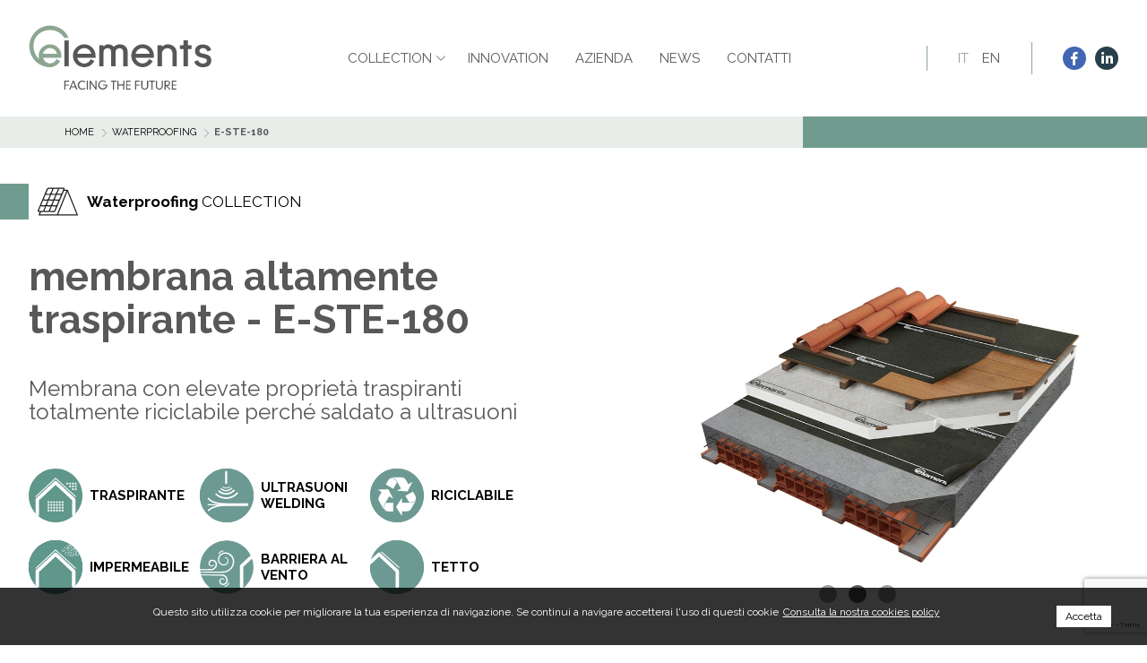

--- FILE ---
content_type: text/html; charset=utf-8
request_url: https://www.elements-italia.com/it/e-ste-180
body_size: 8283
content:

<!DOCTYPE html>
<html>
<head>
    <meta charset="UTF-8">
    <meta name="viewport" content="width=device-width, initial-scale=1.0, maximum-scale=1.0, user-scalable=no, minimal-ui">
    <meta http-equiv="X-UA-Compatible" content="IE=edge, chrome=1">
    <!-- Google Tag Manager -->
    <script>(function (w, d, s, l, i) {
            w[l] = w[l] || []; w[l].push({
                'gtm.start':
                    new Date().getTime(), event: 'gtm.js'
            }); var f = d.getElementsByTagName(s)[0],
                j = d.createElement(s), dl = l != 'dataLayer' ? '&l=' + l : ''; j.async = true; j.src =
                    'https://www.googletagmanager.com/gtm.js?id=' + i + dl; f.parentNode.insertBefore(j, f);
        })(window, document, 'script', 'dataLayer', 'GTM-T73NZH3');</script>
    <!-- End Google Tag Manager -->

    <title>Membrana altamente traspirante - E-STE-180 | Elements</title>
    <meta name="description" content="Telo sottotegola altamente traspirante composto interamente da 3 strati in polipropilene saldati con tecnologia ad Ultrasuoni. L’assenza di colle e sostanze..." />
    <meta name="keywords" content="" />
    <!-- Stylesheets -->
    <link rel="shortcut icon" href="https://www.elements-italia.com/images/favicon.ico" type="image/x-icon">
    <link rel="icon" href="https://www.elements-italia.com/images/favicon.ico" type="image/x-icon">
    <link rel="stylesheet" href="https://use.fontawesome.com/releases/v5.4.1/css/all.css">
    <link href="https://fonts.googleapis.com/css?family=Raleway:300,300i,400,400i,500,500i,700,700i,800,800i" rel="stylesheet">
    <link rel="stylesheet" href="https://www.elements-italia.com/css/owl.carousel.min.css">
    <link rel="stylesheet" href="https://www.elements-italia.com/css/owl.theme.default.min.css">
    <link rel="stylesheet" href="https://www.elements-italia.com/css/fresco/fresco.css">
    <link rel="stylesheet" href="https://www.elements-italia.com/css/animate.css">
    <link rel="stylesheet" href="https://www.elements-italia.com/css/ladda-themeless.min.css" />
    <link rel="stylesheet" href="https://www.elements-italia.com/css/jquery.cookiebar.css" />
    <link rel="stylesheet" href="https://www.elements-italia.com/css/slider.css?v=2">
    <link rel="stylesheet" href="https://www.elements-italia.com/css/style.css?v=4" />
    <script src="https://code.jquery.com/jquery-3.3.1.min.js"></script>
    <script src="https://cdn.jsdelivr.net/npm/jquery-validation@1.17.0/dist/jquery.validate.min.js"></script>
    <script src="https://www.google.com/recaptcha/api.js?render=6LeVXzgoAAAAAAXFXgTzfShTxId2gYprg4yMzi4l"></script>
    
    <link rel="canonical" href="https://www.elements-italia.com/it/e-ste-180">
<meta property="og:image" content="https://www.elements-italia.com/thumbs/350x350/waterproofing/spaccato-e-ste.jpg" />
<meta property="og:title" content="Membrana altamente traspirante - E-STE-180" />
<meta property="og:description" content="Telo sottotegola altamente traspirante composto interamente da 3 strati in polipropilene saldati con tecnologia ad Ultrasuoni. L’assenza di colle e sostanze..." />
<meta property="og:type" content="product" />
<meta property="og:url" content="https://www.elements-italia.com/it/e-ste-180" />
</head>

<body>
    <!-- Google Tag Manager (noscript) -->
    <noscript>
        <iframe src="https://www.googletagmanager.com/ns.html?id=GTM-T73NZH3"
            height="0" width="0" style="display: none; visibility: hidden"></iframe>
    </noscript>
    <!-- End Google Tag Manager (noscript) -->

    <header class="h-flex item-center" id="myHeader">
        

        <div class="second-menu bg-primary h-flex j-center item-center no-desktop">
            <ul class="changelanguage">
                <li><a href="https://www.elements-italia.com/it/e-ste-180" class="active">IT</a></li>
                <li><a href="https://www.elements-italia.com/en/e-ste-180">EN</a></li>
            </ul>
        </div>

        <div class="container h-flex j-between item-center">

            <a href="https://www.elements-italia.com" class="logo">
                <img src="https://www.elements-italia.com/images/elements-logo.svg" alt="Logo Elements" class="img-logo"></a>

            <nav class="h-flex item-center" id="navigation">

                <input class="menu-btn" type="checkbox" id="menu-btn" />
                <label class="menu-icon" for="menu-btn"><span class="navicon"></span></label>
                <div class="main-menu">

                    <ul class="menu-istituzionale">
                        

                        <li class="drop"><a class="link-menu uppercase" href="https://www.elements-italia.com/it/collection">Collection</a>
                            <button class="drop-mobile"></button>
                            <div class="dropdown">

                                <div class="container h-flex j-between item-stretch">
                                    

                                    <div class="item1-4 bg-orange v-flex j-stretch item-stretch">
                                        <div class="pad20">
                                            <a href="https://www.elements-italia.com/it/firescreens">
                                                <div class="h-flex j-center item-center">
                                                    <img src="https://www.elements-italia.com/images/icona-firescreens.svg" class="icona" alt="Fire Screens">
                                                    <h4 class="v-flex">Fire Screens<span class="light">COLLECTION</span></h4>
                                                </div>
                                                <p class="solo-desktop">Fire protection solutions for buildings</p>
                                            </a>
                                        </div>
                                    </div>
                                    

                                    <div class="item1-4 bg-green v-flex j-stretch item-stretch">
                                        <div class="pad20">
                                            <a href="https://www.elements-italia.com/it/industry">
                                                <div class="h-flex j-center item-center">
                                                    <img src="https://www.elements-italia.com/images/icona-industry.svg" class="icona" alt="Industry">
                                                    <h4 class="v-flex">Industry<span class="light">COLLECTION</span></h4>
                                                </div>
                                                <p class="solo-desktop">Advanced facings for rigid boards</p>
                                            </a>
                                        </div>
                                    </div>
                                    

                                    <div class="item1-4 bg-darkgreen v-flex j-stretch item-stretch">
                                        <div class="pad20">
                                            <a href="https://www.elements-italia.com/it/waterproofing">
                                                <div class="h-flex j-center item-center">
                                                    <img src="https://www.elements-italia.com/images/icona-waterproofing.svg" class="icona" alt="Waterproofing">
                                                    <h4 class="v-flex">Waterproofing<span class="light">COLLECTION</span></h4>
                                                </div>
                                                <p class="solo-desktop">Smart membranes for advanced buildings</p>
                                            </a>
                                        </div>
                                    </div>
                                    

                                    <div class="item1-4 bg-brown v-flex j-stretch item-stretch">
                                        <div class="pad20">
                                            <a href="https://www.elements-italia.com/it/indoor">
                                                <div class="h-flex j-center item-center">
                                                    <img src="https://www.elements-italia.com/images/icona-indoor.svg" class="icona" alt="Indoor/Outdoor">
                                                    <h4 class="v-flex">Indoor/Outdoor<span class="light">COLLECTION</span></h4>
                                                </div>
                                                <p class="solo-desktop">Solutions designed for comfortable buildings</p>
                                            </a>
                                        </div>
                                    </div>
                                    
                                </div>
                            </div>
                        </li>

                        <li><a class="link-menu uppercase" href="https://www.elements-italia.com/it/innovation">Innovation</a></li><li><a class="link-menu uppercase" href="https://www.elements-italia.com/it/azienda">Azienda</a></li><li><a class="link-menu uppercase" href="https://www.elements-italia.com/it/news">News</a></li><li><a class="link-menu uppercase" href="https://www.elements-italia.com/it/contatti">Contatti</a></li>
                    </ul>

                </div>
            </nav>

            <div class="second-menu h-flex j-end item-center solo-desktop">
                
                <ul class="changelanguage">
                    <li><a href="https://www.elements-italia.com/it/e-ste-180" class="active">IT</a></li>
                    <li><a href="https://www.elements-italia.com/en/e-ste-180">EN</a></li>
                </ul>

                <ul class="social h-flex">
                    <li><a href="https://www.facebook.com/elementsitalia/" target="_blank" class="facebook"><i class="fab fa-facebook-f"></i></a></li>
                    <li><a href="https://www.linkedin.com/company/elements-italia/" target="_blank" class="linkedin"><i class="fab fa-linkedin-in"></i></a></li>
                </ul>

            </div>

        </div>

    </header>

    <!--   ****************************** INZIO PAGINA **********************************  -->

    
<div id="contenitore-globale-int">


    

<div class="divisorio-top bg-primary h-flex j-start item-center">
    <div class="line-right bg-darkgreen wow fadeInRightBig animated" data-wow-offset="0.5" data-wow-delay="0.3s"></div>


    <!-- section BREADCRUMBS -->


    <div class="container">

        <div class="breadcrumbs h-flex j-start" vocab="https://schema.org/" typeof="BreadcrumbList">
            <ul itemprop="breadcrumb">

                <li property="itemListElement" typeof="ListItem"><a property="item" typeof="WebPage" href="https://www.elements-italia.com"><span property="name">Home</span></a><meta property="position" content="1"></li><li property="itemListElement" typeof="ListItem"><a property="item" typeof="WebPage" href="https://www.elements-italia.com/it/waterproofing"><span property="name">Waterproofing</span></a><meta property="position" content="2"></li><li><strong>E-STE-180</strong></li>
            </ul>
    </div>

        
    </div>
</div>


    <!-- section LINK A CATEGORIA -->
    <section class="bg-darkgreen category-link">
        <div class="container bg-white h-flex j-start item-center">
            <a href="https://www.elements-italia.com/it/waterproofing" class="h-flex j-start item-center">
                <img src="https://www.elements-italia.com/images/icona-waterproofing-black.svg" class="icona" alt="Waterproofing">
                <span><strong>Waterproofing</strong> COLLECTION</span></a>
        </div>
    </section>


    <!-- section INTRODUZIONE -->
    <section class="container row h-flex j-between item-start dettaglio-prodotto">

        <div class="content-50 left">

            <div class="h-flex j-start item-center titolo-labels">
                <h1><strong>membrana altamente traspirante - E-STE-180</strong></h1>
                

                
            </div>
            <h2>Membrana con elevate proprietà traspiranti totalmente riciclabile perché saldato a ultrasuoni</h2>

            <div class="elenco-caratteristiche-icona">
                <div class="item-icona"><img src="/images/icone/waterproofing/traspirante-icona.svg" alt="TRASPIRANTE" /> TRASPIRANTE</div>
<div class="item-icona"><img src="/images/icone/waterproofing/ultrasuoni-icona.svg" alt="ULTRASUONI WELDING" /> ULTRASUONI WELDING</div>
<div class="item-icona"><img src="/images/icone/waterproofing/riciclabile-icona.svg" alt="RICICLABILE" /> RICICLABILE</div>
<div class="item-icona"><img src="/images/icone/waterproofing/impermeabile-icona.svg" alt="IMPERMEABILE" /> IMPERMEABILE</div>
<div class="item-icona"><img src="/images/icone/waterproofing/vento-icona.svg" alt=" BARRIERA AL VENTO" /> BARRIERA AL VENTO</div>
<div class="item-icona"><img src="/images/icone/waterproofing/tetto-icona.svg" alt="TETTO" /> TETTO</div>
            </div>

        </div>

        <div class="content-50 right">

            <div id="owl-gallery-prodotto" class="owl-carousel">
                <div class="item"><img src="https://www.elements-italia.com/thumbs/800x600/waterproofing/spaccato-e-ste.jpg"></div><div class="item"><img src="https://www.elements-italia.com/thumbs/800x600/waterproofing/tetto-4-.jpg"></div><div class="item"><img src="https://www.elements-italia.com/thumbs/800x600/waterproofing/tetto-6-.jpg"></div>
            </div>
        </div>

        <div class="content-50 left">
            <span class="black big"><strong>CARATTERISTICHE</strong></span>
            <div class="htmlContent"><p>Telo sottotegola altamente traspirante composto interamente da 3 strati in polipropilene saldati con tecnologia ad Ultrasuoni. L&rsquo;assenza di colle e sostanze nocive rende il prodotto totalmente riciclabile con elevate propriet&agrave; traspiranti. Stabilizzato contro i raggi UVB. Possiede propriet&agrave; antiscivolo.</p></div>
        </div>

        <div class="content-50 right">
            <span class="black big"><strong>APPLICAZIONE</strong></span>
            <div class="htmlContent"><p>Posto in diretto contatto con l&rsquo;isolante termico al lato freddo della struttura, permette una rapida evacuazione del vapore acqueo in eccesso attraverso la ventilazione sottocopertura, contribuendo a migliorare le propriet&agrave; termiche del coibente. Nella posa su tetto inclinato la membrana offre un ottimo rapporto di resistenza meccanica in combinazione al peso di media grammatura.</p></div>
        </div>

        <a id="btn_contatto" style="margin: 10px auto;" class="btn btn-primary" href="#ancora_contatto">Contattaci senza impegno</a>
    </section>

    <!-- section SCHEDA TECNICA -->
    <section class="bg-primary">

        <div class="line-right bg-darkgreen wow fadeInRightBig animated animated" data-wow-offset="0.5" data-wow-delay="0.3s"></div>

        <div class="container row h-flex j-between item-start">

            <div class="content-50 pad-top-50 pad-bottom-50 left">
                <span class="black big"><strong>SCHEDA TECNICA</strong></span>

                <div class="responsive-table">
                    <div class="table-scheda-tecnica">
                        <table style="width: 540px; height: 680px;">
<tbody>
<tr style="height: 36px;">
<th style="width: 161px; height: 36px;">CARATTERISTICHE TECNICHE</th>
<th style="width: 110px; height: 36px;">NORMATIVA</th>
<th style="width: 124.233px; height: 36px;">UNITÀ DI MISURA</th>
<th style="width: 98.7667px; height: 36px;">VALORE</th>
</tr>
<tr style="height: 20px;">
<td style="width: 161px; height: 20px;">Massa areica</td>
<td style="width: 110px; height: 20px;">EN 13859-1<br />UNI 11470</td>
<td style="width: 124.233px; height: 20px;">g/m<sup>2</sup></td>
<td style="width: 98.7667px; height: 20px;">180±5%<br />Classe B</td>
</tr>
<tr style="height: 72px;">
<td style="width: 161px; height: 72px;">Spessore</td>
<td style="width: 110px; height: 72px;">
<p>EN 1849-2</p>
</td>
<td style="width: 124.233px; height: 72px;">mm</td>
<td style="width: 98.7667px; height: 72px;">0,8±15%</td>
</tr>
<tr style="height: 72px;">
<td style="width: 161px; height: 72px;">Resistenza a trazione</td>
<td style="width: 110px; height: 72px;">
<p>EN 13859-1</p>
<p><br />UNI 11470</p>
</td>
<td style="width: 124.233px; height: 72px;">N/5cm</td>
<td style="width: 98.7667px; height: 72px;">MD: 300±15%<br />CD: 270±15%<br />Classe R2</td>
</tr>
<tr style="height: 36px;">
<td style="width: 161px; height: 36px;">Allungamento</td>
<td style="width: 110px; height: 36px;">EN 13859-1</td>
<td style="width: 124.233px; height: 36px;">%</td>
<td style="width: 98.7667px; height: 36px;">MD: 50-70%<br />CD: 50-70%</td>
</tr>
<tr style="height: 72px;">
<td style="width: 161px; height: 72px;">Lacerazione al chiodo</td>
<td style="width: 110px; height: 72px;">
<p>EN 13859-1</p>
<p><br />UNI 11470</p>
</td>
<td style="width: 124.233px; height: 72px;">N</td>
<td style="width: 98.7667px; height: 72px;">MD: 180±15%<br />CD: 190±15%<br />Classe R2</td>
</tr>
<tr style="height: 36px;">
<td style="width: 161px; height: 36px;">Resistenza al passaggio dell’acqua</td>
<td style="width: 110px; height: 36px;">EN 13859-1</td>
<td style="width: 124.233px; height: 36px;"> </td>
<td style="width: 98.7667px; height: 36px;">Classe W1</td>
</tr>
<tr style="height: 36px;">
<td style="width: 161px; height: 36px;">Impermeabilità all’acqua</td>
<td style="width: 110px; height: 36px;">EN 20811</td>
<td style="width: 124.233px; height: 36px;">m</td>
<td style="width: 98.7667px; height: 36px;">4 (valore medio)<br />valore minimo: 2</td>
</tr>
<tr style="height: 36px;">
<td style="width: 161px; height: 36px;">Invecchiamento artificiale<br />Resistenza a trazione dopo invecchiamento<br />Resistenza passaggio acqua dopo invecch.</td>
<td style="width: 110px; height: 36px;">EN 13859-1</td>
<td style="width: 124.233px; height: 36px;">N/5cm</td>
<td style="width: 98.7667px; height: 36px;">MD: 270±15%<br />CD: 243±15%<br />Classe W1</td>
</tr>
<tr style="height: 36px;">
<td style="width: 161px; height: 36px;">Resistenza UV</td>
<td style="width: 110px; height: 36px;">Metodo interno, UVA</td>
<td style="width: 124.233px; height: 36px;"> </td>
<td style="width: 98.7667px; height: 36px;">4 mesi</td>
</tr>
<tr style="height: 109px;">
<td style="width: 161px; height: 109px;">Proprietà di trasmissione vapore</td>
<td style="width: 110px; height: 109px;">EN 13859-1</td>
<td style="width: 124.233px; height: 109px;">g/m² x 24h<br />m</td>
<td style="width: 98.7667px; height: 109px;">WDD: 740±15%<br />Sd= 0,03<br />23°C 93/50% UR</td>
</tr>
<tr style="height: 36px;">
<td style="width: 161px; height: 36px;"> </td>
<td style="width: 110px; height: 36px;"> </td>
<td style="width: 124.233px; height: 36px;">g/m² x 24h</td>
<td style="width: 98.7667px; height: 36px;">WDD: 1800±15%<br />38°C 93/50% UR</td>
</tr>
<tr style="height: 36px;">
<td style="width: 161px; height: 36px;"> </td>
<td style="width: 110px; height: 36px;">UNI 11470</td>
<td style="width: 124.233px; height: 36px;" colspan="2">Membrana altamente traspirante</td>
</tr>
<tr style="height: 36px;">
<td style="width: 161px; height: 36px;">Stabilità dimensionale</td>
<td style="width: 110px; height: 36px;">EN 13859-1<br />(80°C)</td>
<td style="width: 124.233px; height: 36px;">%</td>
<td style="width: 98.7667px; height: 36px;">MD : -1&lt;ΔL&lt;0<br />CD : -0,5&lt;ΔL&lt;0</td>
</tr>
<tr style="height: 36px;">
<td style="width: 161px; height: 36px;">Flessibilità a bassa temperatura</td>
<td style="width: 110px; height: 36px;">EN 13859-1</td>
<td style="width: 124.233px; height: 36px;">°C</td>
<td style="width: 98.7667px; height: 36px;">-40</td>
</tr>
<tr style="height: 36px;">
<td style="width: 161px; height: 36px;">Reazione al fuoco</td>
<td style="width: 110px; height: 36px;">EN 13859-1*<br />*Prodotto supportato da tavolato</td>
<td style="width: 124.233px; height: 36px;"> </td>
<td style="width: 98.7667px; height: 36px;">E</td>
</tr>
<tr style="height: 36px;">
<td style="width: 161px; height: 36px;">Permeabilità all’aria</td>
<td style="width: 110px; height: 36px;">EN 13859-2</td>
<td style="width: 124.233px; height: 36px;">mᶟ/h m²</td>
<td style="width: 98.7667px; height: 36px;">&lt;0,3</td>
</tr>
</tbody>
</table>
<p>Per indicazioni relative a impiego, manipolazione, stoccaggio e sicurezza vedi DOP<br />Prodotto soggetto a marcatura CE secondo NORMA EN 13859-1/EN 13859-2</p>
<p> </p>
<p> </p>
                    </div>
                </div>
            </div>

            <div class="content-50 pad-top-50 pad-bottom-50 right">
                <span style="display:block;" class="black big pad-top-20"><strong>DOCUMENTI</strong></span><div class="document"><a class="btn btn-primary" href="https://www.elements-italia.com/it/area-riservata">DOWNLOAD <i class="fas fa-file-download"></i></a></div>
            </div>

            <a id="btn_contatto" style="margin: auto auto;" class="btn btn-primary" href="#ancora_contatto">Contattaci senza impegno</a>
        </div>

    </section>



    <!-- section ELENCO PRODOTTI CORRELATI -->
    <div class="line-left bg-darkgreen wow fadeInLeftBig animated" data-wow-offset="0.5" data-wow-delay="0.3s"></div>

    <section class="row wow h-flex j-between item-center fadeInUp animated" data-wow-offset="0.5" data-wow-delay="0.2s">


        <div class="item1-3 pad50">
            <h3 class="v-flex uppercase big"><strong>Waterproofing</strong>
                <span class="light">COLLECTION</span></h3>

            <p>Smart membranes for advanced buildings</p>

            <img src="https://www.elements-italia.com/public/images/waterproofing/waterproofing-collection2.jpg" class="img-responsive" alt="" style="margin-top: 20px" />
        </div>

        <div class="item2-3 pad50">

            <div id="owl-correlati" class="owl-carousel owl-theme">
                
                <div class="item v-flex j-between item-stretch">
                    <article class="v-flex j-between item-stretch">
                        <div class="h-flex j-between item-center">
                            <h4><strong>Metra zero</strong></h4>
                            <span class="label-brevetto bg-darkgreen">brevetto patent</span>
                        </div>

                        <img src="https://www.elements-italia.com/thumbs/390x225/waterproofing/metra-zero.jpg" class="img-responsive" alt="barriera al fuoco - METRA ZERO" />

                        <p class="text-center">Membrana sintetica traspirante e impermeabile</p>

                        <div class="h-flex j-center"><a href="https://www.elements-italia.com/it/metra-zero-waterproofing" class="btn btn-primary">Dettagli</a></div>

                    </article>
                </div>

                
                <div class="item v-flex j-between item-stretch">
                    <article class="v-flex j-between item-stretch">
                        <div class="h-flex j-between item-center">
                            <h4><strong>Defender</strong></h4>
                            <span class="label-brevetto bg-darkgreen">brevetto patent</span>
                        </div>

                        <img src="https://www.elements-italia.com/thumbs/390x225/waterproofing/spaccato-defender.jpg" class="img-responsive" alt="membrana altamente traspirante - DEFENDER" />

                        <p class="text-center">Contenente un additivo organico in grado di conferire le proprietà antibatterico, antimuffe, antifunghi e alghe, antiacari, antizanzare e insetti</p>

                        <div class="h-flex j-center"><a href="https://www.elements-italia.com/it/defender" class="btn btn-primary">Dettagli</a></div>

                    </article>
                </div>

                
                <div class="item v-flex j-between item-stretch">
                    <article class="v-flex j-between item-stretch">
                        <div class="h-flex j-between item-center">
                            <h4><strong>Tridex</strong></h4>
                            <span class="label-brevetto bg-darkgreen">brevetto patent</span>
                        </div>

                        <img src="https://www.elements-italia.com/thumbs/390x225/waterproofing/spaccato-tridex.jpg" class="img-responsive" alt="sottotegola bituminoso 3D - TRIDEX" />

                        <p class="text-center">Schermo bituminoso impermeabile di elevata grammatura e barriera al vapore con superficie antiscivolo</p>

                        <div class="h-flex j-center"><a href="https://www.elements-italia.com/it/tridex" class="btn btn-primary">Dettagli</a></div>

                    </article>
                </div>

                
                <div class="item v-flex j-between item-stretch">
                    <article class="v-flex j-between item-stretch">
                        <div class="h-flex j-between item-center">
                            <h4><strong>Armex</strong></h4>
                            <span class="label-brevetto bg-darkgreen">brevetto patent</span>
                        </div>

                        <img src="https://www.elements-italia.com/thumbs/390x225/waterproofing/armex-spaccato.jpg" class="img-responsive" alt="sottotegola bituminoso con cimose rinforzate - ARMEX" />

                        <p class="text-center">Schermo bituminoso impermeabile di elevata grammatura con cimose rinforzate da una rete incorporata nel prodotto</p>

                        <div class="h-flex j-center"><a href="https://www.elements-italia.com/it/armex" class="btn btn-primary">Dettagli</a></div>

                    </article>
                </div>

                
                <div class="item v-flex j-between item-stretch">
                    <article class="v-flex j-between item-stretch">
                        <div class="h-flex j-between item-center">
                            <h4><strong>Hygro Wrais</strong></h4>
                            <span class="label-brevetto bg-darkgreen">brevetto patent</span>
                        </div>

                        <img src="https://www.elements-italia.com/thumbs/390x225/waterproofing/spaccato-hygro-wrais.jpg" class="img-responsive" alt="membrana altamente traspirante - HYGRO WRAIS" />

                        <p class="text-center">Sottotegola composto da tre strati in polipropilene saldati con tecnologia ad Ultrasuoni</p>

                        <div class="h-flex j-center"><a href="https://www.elements-italia.com/it/hygro-wrais" class="btn btn-primary">Dettagli</a></div>

                    </article>
                </div>

                
            </div>
        </div>

    </section>

    


<!-- section BANNER -->
<section class=" wow fadeInUp animated" data-wow-offset="0.5" data-wow-delay="0.3s">

    <div class="bg-cover fixed banner h-flex j-start item-stretch relative" style="background-image: url('https://www.elements-italia.com/images/sfondo-approfondimenti.jpg');">

        <div class="overlay overlay v-flex j-center item-center">

            <div class="container v-flex j-center item-center">

                <h3 class="white bigger v-flex j-center item-center text-center"><strong>ELEMENTS:</strong>
                    <span class="light">TUTTI GLI ELEMENTI DELLA QUALITÀ</span>
                </h3>

                <a href="https://www.elements-italia.com/it/collection" class="btn btn-default">Scopri di più</a>

            </div>
        </div>

    </div>

</section>


    <div id="ancora_contatto" class="line-left bg-lightgreen wow fadeInLeftBig animated" data-wow-offset="0.5" data-wow-delay="0.3s"></div>

    <section class="row bg-primary">

        <div class="container h-flex j-between item-center">
            <div class="content-50 pad50 v-flex j-center item-start wow fadeInLeft animated" data-wow-offset="0.5" data-wow-delay="0.4s">

                <h3 class="v-flex uppercase big"><strong>CONTATTACI</strong>
                    <span class="light">senza impegno</span></h3>

                <p>La consulenza, il dialogo, la costruzione di soluzioni su misura sono la nostra forza. Amiamo confrontarci su tematiche sempre nuove e diverse, per trovare risposte efficienti. Potete contattarci via mail o telefono per una consulenza, un progetto o un approfondimento tecnico. </p>

                <div class="pad-top-20 pad-bottom-20 h-flex j-start item-center nowrap">
                    <img src="https://www.elements-italia.com/images/pin.svg" class="icona-footer" alt="dove siamo">
                    <span class="black">Via Postumia Ovest 226 - Olmi - 31048 San Biagio di Callalta TV</span>
                </div>

                <div class="pad-bottom-20 h-flex j-start item-center nowrap">
                    <img src="https://www.elements-italia.com/images/phone.svg" class="icona-footer" alt="dove siamo">
                    <span class="solo-desktop black">+39.0422.1830465</span>
                    <span class="no-desktop black"><a href="tel:003904221830465" id="tel-footer">+39.0422.1830465</a></span>
                </div>
            </div>

            <div class="content-50 pad-top-50 pad-bottom-50 wow fadeInRight animated" data-wow-offset="0.5" data-wow-delay="0.5s">
                <form class="contattaci-form h-flex j-between" role="form" id="form_contatto" method="post">
                    <input type="hidden" value="contatto_generico" name="cmd">

                    <div class="input-div">
                        <input type="text" class="form-control" placeholder="Nome e Cognome *" required name="contact[FirstName]">
                    </div>
                    <div class="input-div">
                        <input type="email" class="form-control" placeholder="Email *" required name="contact[Email]">
                    </div>
                    <div class="input-div">
                        <select class="form-control" required name="contact[T1]">
                            <option value="privato">Privato</option>
                            <option value="azienda">Azienda</option>
                        </select>
                    </div>
                   
                    <div class="input-div doppio">
                        <textarea class="form-control" placeholder="Scrivi il tuo messaggio *" required name="contact[M1]"></textarea>
                    </div>
                    <div class="input-div">
                        <div class="check-div">
                            <label id="privacy">
                                <input type="checkbox" required name="contact[Privacy1]" value="3.21.236.87,16/01/2026 20:47:50">
                                <p>Autorizzo il trattamento dei dati personali ai sensi del regolamento (UE) 2016/679. (*) (<a href="https://www.elements-italia.com/it/privacy-policy" target="_blank">Leggi la Privacy Policy</a>)</p>
                            </label>
                        </div>
                    </div>

                    <div class="input-div">

                        <button id="contatta-btn" type="submit" data-style="expand-left" class="ladda-button btn btn-default" style="width: 100%"><span class="ladda-label">INVIA RICHIESTA</span></button>

                    </div>
                </form>
            </div>
        </div>

    </section>
</div>

<script type="text/javascript">

    $(document).ready(function () {
        var owl = $('#owl-gallery-prodotto');
        owl.owlCarousel({

            loop: true,
            autoplay: true,
            margin: 0,
            autoplaySpeed: 2000,
            autoplayTimeout: 3000,
            nav: false,
            dots: true,
            items: 1
        });


        var owl = $('#owl-correlati');
        owl.owlCarousel({
            loop: true,
            nav: true,
            dots: true,
            autoplay: false,
            autoplaySpeed: 2000,
            autoplayTimeout: 5000,
            responsiveClass: true,
            responsive: {
                0: {
                    items: 1,
                    nav: false,
                    autoplay: true,
                },
                767: {
                    items: 2,
                    nav: true
                },
                1350: {
                    items: 2,
                    nav: true,
                    loop: false
                },
                1360: {
                    items: 3,
                    nav: true,
                    loop: false
                }
            }
        });

        $('#form_contatto').validate({
            errorClass: 'is-invalid',
            validClass: 'is-valid',
            submitHandler: function (form) {
                $(".alert").remove();
                var l = Ladda.create(document.querySelector("#" + $(form).attr('id') + ' button'));
                l.start();

                grecaptcha.ready(function () {
                    grecaptcha.execute('6LeVXzgoAAAAAAXFXgTzfShTxId2gYprg4yMzi4l', { action: 'elements-italia_pag71' }).then(function (token) {
                        var data = $(form).serializeArray();
                        data.push({ name: 'g-recaptcha-response', value: token });

                        $.ajax({
                            type: "POST",
                            dataType: 'json',
                            url: 'https://www.elements-italia.com/ajax/form-contatti.aspx',
                            data: data,
                            success: function (ret) {
                                l.stop();
                                $(".alert").remove();
                                $(form).html(ret.msg);

                            },
                            error: function (msg) {
                                l.stop();
                                alert("errore");
                            }
                        });

                    });
                });
            },
            highlight: function (element, errorClass, validClass) {
                if (element.type === "checkbox") {
                    this.findByName(element.name).parent().addClass(errorClass).removeClass(validClass);
                } else {
                    $(element).addClass(errorClass).removeClass(validClass);
                }
            },
            unhighlight: function (element, errorClass, validClass) {
                if (element.type === "checkbox") {
                    this.findByName(element.name).parent().removeClass(errorClass).addClass(validClass);
                } else {
                    $(element).removeClass(errorClass).addClass(validClass);
                }
            },
            errorPlacement: function () {
                Ladda.stopAll();
                return false;
            }
        });


        $(document).on('click', '.document a', function () {
            dataLayer.push({
                'event': 'customEvent',
                'eventCategory': 'download-it',
                'eventAction': 'pdf-prodotto',
                'eventLabel': 'e-ste-180 ' + $(this).data("file")
            });
        });

        $(document).on('click', 'a[href^="#"]', function (event) {
            event.preventDefault();

            $('html, body').animate({
                scrollTop: $($.attr(this, 'href')).offset().top
            }, 1000);
        });
    });

</script>



    <!--   ****************************** FINE PAGINA **********************************  -->



    <footer>

        <div class="container footer-style no-border j-between item-center">

            <div class="widget copyright">
                © 2019 - Elements srl - VAT IT04877220261 -Via Postumia Ovest 226 - Olmi - 31048 San Biagio di Callalta TV<br>
                Web project by <a href="https://www.whynet.info/" target="_blank" style="color: #26bad8;">Whynet</a>
            </div>

            <div class="widget text-right h-flex j-end item-center">
                <a href="https://www.elements-italia.com/it/cookie-policy">Cookie policy</a>    |    <a href="https://www.elements-italia.com/it/privacy-policy">Privacy Policy</a>    |    <a target="_blank" href="https://www.elements-italia.com/public/documents/condizioni-generali-di-vendita_Elements-srl.pdf">Condizioni generali di vendita</a>

                <ul class="social h-flex no-desktop">
                    <li><a href="https://www.facebook.com/elementsitalia/" target="_blank" class="facebook"><i class="fab fa-facebook-f"></i></a></li>
                </ul>
            </div>

            <div class="widget h-flex j-end item-center text-right">

                <ul class="social h-flex solo-desktop">
                    <li><a href="https://www.facebook.com/elementsitalia/" target="_blank" class="facebook"><i class="fab fa-facebook-f"></i></a></li>
                    <li><a href="https://www.linkedin.com/company/elements-italia/" target="_blank" class="linkedin"><i class="fab fa-linkedin-in"></i></a></li>
                </ul>

                <div class="back-to-top">
                    <a role="button" id="return-to-top" style="display: inline;">
                        <img src="https://www.elements-italia.com/images/bottom-arrow-white.svg" alt="back to top"></a>
                </div>

            </div>
        </div>

    </footer>

    <script src="https://cdnjs.cloudflare.com/ajax/libs/jquery.matchHeight/0.7.2/jquery.matchHeight-min.js"></script>
    <script src="https://www.elements-italia.com/js/jquery.cookiebar.js"></script>
    <script src="https://www.elements-italia.com/js/jquery.cookie.js"></script>
    <script src="https://www.elements-italia.com/js/ladda.jquery.min.js"></script>
    <script src="https://www.elements-italia.com/js/spin.min.js"></script>
    <script src="https://www.elements-italia.com/js/ladda.min.js"></script>
    <script src="https://www.elements-italia.com/js/owl.carousel.min.js"></script>
    <script src="https://www.elements-italia.com/js/fresco.js"></script>
    <script src="https://www.elements-italia.com/js/wow.min.js"></script>
    <script src="https://www.elements-italia.com/js/global.js"></script>
    <script type="text/javascript">




        $(document).ready(function () {
            var hostname = (location.host).replace("www.", "");


            $.cookieBar({
                message: "Questo sito utilizza cookie per migliorare la tua esperienza di navigazione. Se continui a navigare accetterai l'uso di questi cookie",
                acceptButton: true,
                acceptText: "Accetta",
                declineButton: false,
                policyButton: true,
                policyText: "Consulta la nostra cookies policy",
                policyURL: "https://www.elements-italia.com/it/cookie-policy",
                autoEnable: true,
                acceptOnContinue: false,
                expireDays: 100,
                forceShow: false,
                effect: "slide",
                element: "body",
                append: false,
                fixed: true,
                bottom: true
            });


            $('.matchHeight').matchHeight();

            dataLayer.push({
                'CW': $.cookie("cw." + hostname),
                'ecomm_pagetype': 'product','ecomm_prodid': '71','ecomm_totalvalue': 0.00
            });

        });
    </script>
    <script type="application/ld+json">
{
    "@context": "http://schema.org",
    "@type": "WebPage",
    "name": "Membrana altamente traspirante - E-STE-180",
    "url": "https://www.elements-italia.com/it/e-ste-180",
    "image": "https://www.elements-italia.com/public/images/waterproofing/spaccato-e-ste.jpg",
    "inLanguage":"it",
    "description": "Telo sottotegola altamente traspirante composto interamente da 3 strati in polipropilene saldati con tecnologia ad Ultrasuoni. L’assenza di colle e sostanze...",
    "publisher": {
        "@type": "ProfilePage",
        "name": "Elements srl"
    }
}
</script>


    <script type="application/ld+json">
    { 	
		"@context" : "https://schema.org",
  		"@type" : 	 "Organization",
		"name":		 "Elements",
		"alternateName": "elements-italia.com",
		"legalName": "Elements srl",
		"email":		 "info@elements-italia.com",
		"telephone":     "+39 0422.1830465 ",
  		"url" : 		 "https://www.elements-italia.com/",
		"logo" : 	 "https://www.elements-italia.com/images/elements-logo.svg",
                "address":   [{
						"@type": "PostalAddress",
						"addressLocality": "San Biagio di Callalta",
						"addressRegion": "TV",
						"postalCode": "31048",
						"streetAddress": "Via Postumia Ovest 226",
						"addressCountry": "IT"
					}],
  		"contactPoint" : [ 
				{ 
					"@type" : "ContactPoint",
					"telephone":     "+39 0422.1830465",
					"contactType" : "customer support",
					"availableLanguage": ["it", "en"]
				}
			] 
	}
    </script>
</body>
</html>


--- FILE ---
content_type: text/html; charset=utf-8
request_url: https://www.google.com/recaptcha/api2/anchor?ar=1&k=6LeVXzgoAAAAAAXFXgTzfShTxId2gYprg4yMzi4l&co=aHR0cHM6Ly93d3cuZWxlbWVudHMtaXRhbGlhLmNvbTo0NDM.&hl=en&v=PoyoqOPhxBO7pBk68S4YbpHZ&size=invisible&anchor-ms=20000&execute-ms=30000&cb=4i0ljxafa9u
body_size: 48666
content:
<!DOCTYPE HTML><html dir="ltr" lang="en"><head><meta http-equiv="Content-Type" content="text/html; charset=UTF-8">
<meta http-equiv="X-UA-Compatible" content="IE=edge">
<title>reCAPTCHA</title>
<style type="text/css">
/* cyrillic-ext */
@font-face {
  font-family: 'Roboto';
  font-style: normal;
  font-weight: 400;
  font-stretch: 100%;
  src: url(//fonts.gstatic.com/s/roboto/v48/KFO7CnqEu92Fr1ME7kSn66aGLdTylUAMa3GUBHMdazTgWw.woff2) format('woff2');
  unicode-range: U+0460-052F, U+1C80-1C8A, U+20B4, U+2DE0-2DFF, U+A640-A69F, U+FE2E-FE2F;
}
/* cyrillic */
@font-face {
  font-family: 'Roboto';
  font-style: normal;
  font-weight: 400;
  font-stretch: 100%;
  src: url(//fonts.gstatic.com/s/roboto/v48/KFO7CnqEu92Fr1ME7kSn66aGLdTylUAMa3iUBHMdazTgWw.woff2) format('woff2');
  unicode-range: U+0301, U+0400-045F, U+0490-0491, U+04B0-04B1, U+2116;
}
/* greek-ext */
@font-face {
  font-family: 'Roboto';
  font-style: normal;
  font-weight: 400;
  font-stretch: 100%;
  src: url(//fonts.gstatic.com/s/roboto/v48/KFO7CnqEu92Fr1ME7kSn66aGLdTylUAMa3CUBHMdazTgWw.woff2) format('woff2');
  unicode-range: U+1F00-1FFF;
}
/* greek */
@font-face {
  font-family: 'Roboto';
  font-style: normal;
  font-weight: 400;
  font-stretch: 100%;
  src: url(//fonts.gstatic.com/s/roboto/v48/KFO7CnqEu92Fr1ME7kSn66aGLdTylUAMa3-UBHMdazTgWw.woff2) format('woff2');
  unicode-range: U+0370-0377, U+037A-037F, U+0384-038A, U+038C, U+038E-03A1, U+03A3-03FF;
}
/* math */
@font-face {
  font-family: 'Roboto';
  font-style: normal;
  font-weight: 400;
  font-stretch: 100%;
  src: url(//fonts.gstatic.com/s/roboto/v48/KFO7CnqEu92Fr1ME7kSn66aGLdTylUAMawCUBHMdazTgWw.woff2) format('woff2');
  unicode-range: U+0302-0303, U+0305, U+0307-0308, U+0310, U+0312, U+0315, U+031A, U+0326-0327, U+032C, U+032F-0330, U+0332-0333, U+0338, U+033A, U+0346, U+034D, U+0391-03A1, U+03A3-03A9, U+03B1-03C9, U+03D1, U+03D5-03D6, U+03F0-03F1, U+03F4-03F5, U+2016-2017, U+2034-2038, U+203C, U+2040, U+2043, U+2047, U+2050, U+2057, U+205F, U+2070-2071, U+2074-208E, U+2090-209C, U+20D0-20DC, U+20E1, U+20E5-20EF, U+2100-2112, U+2114-2115, U+2117-2121, U+2123-214F, U+2190, U+2192, U+2194-21AE, U+21B0-21E5, U+21F1-21F2, U+21F4-2211, U+2213-2214, U+2216-22FF, U+2308-230B, U+2310, U+2319, U+231C-2321, U+2336-237A, U+237C, U+2395, U+239B-23B7, U+23D0, U+23DC-23E1, U+2474-2475, U+25AF, U+25B3, U+25B7, U+25BD, U+25C1, U+25CA, U+25CC, U+25FB, U+266D-266F, U+27C0-27FF, U+2900-2AFF, U+2B0E-2B11, U+2B30-2B4C, U+2BFE, U+3030, U+FF5B, U+FF5D, U+1D400-1D7FF, U+1EE00-1EEFF;
}
/* symbols */
@font-face {
  font-family: 'Roboto';
  font-style: normal;
  font-weight: 400;
  font-stretch: 100%;
  src: url(//fonts.gstatic.com/s/roboto/v48/KFO7CnqEu92Fr1ME7kSn66aGLdTylUAMaxKUBHMdazTgWw.woff2) format('woff2');
  unicode-range: U+0001-000C, U+000E-001F, U+007F-009F, U+20DD-20E0, U+20E2-20E4, U+2150-218F, U+2190, U+2192, U+2194-2199, U+21AF, U+21E6-21F0, U+21F3, U+2218-2219, U+2299, U+22C4-22C6, U+2300-243F, U+2440-244A, U+2460-24FF, U+25A0-27BF, U+2800-28FF, U+2921-2922, U+2981, U+29BF, U+29EB, U+2B00-2BFF, U+4DC0-4DFF, U+FFF9-FFFB, U+10140-1018E, U+10190-1019C, U+101A0, U+101D0-101FD, U+102E0-102FB, U+10E60-10E7E, U+1D2C0-1D2D3, U+1D2E0-1D37F, U+1F000-1F0FF, U+1F100-1F1AD, U+1F1E6-1F1FF, U+1F30D-1F30F, U+1F315, U+1F31C, U+1F31E, U+1F320-1F32C, U+1F336, U+1F378, U+1F37D, U+1F382, U+1F393-1F39F, U+1F3A7-1F3A8, U+1F3AC-1F3AF, U+1F3C2, U+1F3C4-1F3C6, U+1F3CA-1F3CE, U+1F3D4-1F3E0, U+1F3ED, U+1F3F1-1F3F3, U+1F3F5-1F3F7, U+1F408, U+1F415, U+1F41F, U+1F426, U+1F43F, U+1F441-1F442, U+1F444, U+1F446-1F449, U+1F44C-1F44E, U+1F453, U+1F46A, U+1F47D, U+1F4A3, U+1F4B0, U+1F4B3, U+1F4B9, U+1F4BB, U+1F4BF, U+1F4C8-1F4CB, U+1F4D6, U+1F4DA, U+1F4DF, U+1F4E3-1F4E6, U+1F4EA-1F4ED, U+1F4F7, U+1F4F9-1F4FB, U+1F4FD-1F4FE, U+1F503, U+1F507-1F50B, U+1F50D, U+1F512-1F513, U+1F53E-1F54A, U+1F54F-1F5FA, U+1F610, U+1F650-1F67F, U+1F687, U+1F68D, U+1F691, U+1F694, U+1F698, U+1F6AD, U+1F6B2, U+1F6B9-1F6BA, U+1F6BC, U+1F6C6-1F6CF, U+1F6D3-1F6D7, U+1F6E0-1F6EA, U+1F6F0-1F6F3, U+1F6F7-1F6FC, U+1F700-1F7FF, U+1F800-1F80B, U+1F810-1F847, U+1F850-1F859, U+1F860-1F887, U+1F890-1F8AD, U+1F8B0-1F8BB, U+1F8C0-1F8C1, U+1F900-1F90B, U+1F93B, U+1F946, U+1F984, U+1F996, U+1F9E9, U+1FA00-1FA6F, U+1FA70-1FA7C, U+1FA80-1FA89, U+1FA8F-1FAC6, U+1FACE-1FADC, U+1FADF-1FAE9, U+1FAF0-1FAF8, U+1FB00-1FBFF;
}
/* vietnamese */
@font-face {
  font-family: 'Roboto';
  font-style: normal;
  font-weight: 400;
  font-stretch: 100%;
  src: url(//fonts.gstatic.com/s/roboto/v48/KFO7CnqEu92Fr1ME7kSn66aGLdTylUAMa3OUBHMdazTgWw.woff2) format('woff2');
  unicode-range: U+0102-0103, U+0110-0111, U+0128-0129, U+0168-0169, U+01A0-01A1, U+01AF-01B0, U+0300-0301, U+0303-0304, U+0308-0309, U+0323, U+0329, U+1EA0-1EF9, U+20AB;
}
/* latin-ext */
@font-face {
  font-family: 'Roboto';
  font-style: normal;
  font-weight: 400;
  font-stretch: 100%;
  src: url(//fonts.gstatic.com/s/roboto/v48/KFO7CnqEu92Fr1ME7kSn66aGLdTylUAMa3KUBHMdazTgWw.woff2) format('woff2');
  unicode-range: U+0100-02BA, U+02BD-02C5, U+02C7-02CC, U+02CE-02D7, U+02DD-02FF, U+0304, U+0308, U+0329, U+1D00-1DBF, U+1E00-1E9F, U+1EF2-1EFF, U+2020, U+20A0-20AB, U+20AD-20C0, U+2113, U+2C60-2C7F, U+A720-A7FF;
}
/* latin */
@font-face {
  font-family: 'Roboto';
  font-style: normal;
  font-weight: 400;
  font-stretch: 100%;
  src: url(//fonts.gstatic.com/s/roboto/v48/KFO7CnqEu92Fr1ME7kSn66aGLdTylUAMa3yUBHMdazQ.woff2) format('woff2');
  unicode-range: U+0000-00FF, U+0131, U+0152-0153, U+02BB-02BC, U+02C6, U+02DA, U+02DC, U+0304, U+0308, U+0329, U+2000-206F, U+20AC, U+2122, U+2191, U+2193, U+2212, U+2215, U+FEFF, U+FFFD;
}
/* cyrillic-ext */
@font-face {
  font-family: 'Roboto';
  font-style: normal;
  font-weight: 500;
  font-stretch: 100%;
  src: url(//fonts.gstatic.com/s/roboto/v48/KFO7CnqEu92Fr1ME7kSn66aGLdTylUAMa3GUBHMdazTgWw.woff2) format('woff2');
  unicode-range: U+0460-052F, U+1C80-1C8A, U+20B4, U+2DE0-2DFF, U+A640-A69F, U+FE2E-FE2F;
}
/* cyrillic */
@font-face {
  font-family: 'Roboto';
  font-style: normal;
  font-weight: 500;
  font-stretch: 100%;
  src: url(//fonts.gstatic.com/s/roboto/v48/KFO7CnqEu92Fr1ME7kSn66aGLdTylUAMa3iUBHMdazTgWw.woff2) format('woff2');
  unicode-range: U+0301, U+0400-045F, U+0490-0491, U+04B0-04B1, U+2116;
}
/* greek-ext */
@font-face {
  font-family: 'Roboto';
  font-style: normal;
  font-weight: 500;
  font-stretch: 100%;
  src: url(//fonts.gstatic.com/s/roboto/v48/KFO7CnqEu92Fr1ME7kSn66aGLdTylUAMa3CUBHMdazTgWw.woff2) format('woff2');
  unicode-range: U+1F00-1FFF;
}
/* greek */
@font-face {
  font-family: 'Roboto';
  font-style: normal;
  font-weight: 500;
  font-stretch: 100%;
  src: url(//fonts.gstatic.com/s/roboto/v48/KFO7CnqEu92Fr1ME7kSn66aGLdTylUAMa3-UBHMdazTgWw.woff2) format('woff2');
  unicode-range: U+0370-0377, U+037A-037F, U+0384-038A, U+038C, U+038E-03A1, U+03A3-03FF;
}
/* math */
@font-face {
  font-family: 'Roboto';
  font-style: normal;
  font-weight: 500;
  font-stretch: 100%;
  src: url(//fonts.gstatic.com/s/roboto/v48/KFO7CnqEu92Fr1ME7kSn66aGLdTylUAMawCUBHMdazTgWw.woff2) format('woff2');
  unicode-range: U+0302-0303, U+0305, U+0307-0308, U+0310, U+0312, U+0315, U+031A, U+0326-0327, U+032C, U+032F-0330, U+0332-0333, U+0338, U+033A, U+0346, U+034D, U+0391-03A1, U+03A3-03A9, U+03B1-03C9, U+03D1, U+03D5-03D6, U+03F0-03F1, U+03F4-03F5, U+2016-2017, U+2034-2038, U+203C, U+2040, U+2043, U+2047, U+2050, U+2057, U+205F, U+2070-2071, U+2074-208E, U+2090-209C, U+20D0-20DC, U+20E1, U+20E5-20EF, U+2100-2112, U+2114-2115, U+2117-2121, U+2123-214F, U+2190, U+2192, U+2194-21AE, U+21B0-21E5, U+21F1-21F2, U+21F4-2211, U+2213-2214, U+2216-22FF, U+2308-230B, U+2310, U+2319, U+231C-2321, U+2336-237A, U+237C, U+2395, U+239B-23B7, U+23D0, U+23DC-23E1, U+2474-2475, U+25AF, U+25B3, U+25B7, U+25BD, U+25C1, U+25CA, U+25CC, U+25FB, U+266D-266F, U+27C0-27FF, U+2900-2AFF, U+2B0E-2B11, U+2B30-2B4C, U+2BFE, U+3030, U+FF5B, U+FF5D, U+1D400-1D7FF, U+1EE00-1EEFF;
}
/* symbols */
@font-face {
  font-family: 'Roboto';
  font-style: normal;
  font-weight: 500;
  font-stretch: 100%;
  src: url(//fonts.gstatic.com/s/roboto/v48/KFO7CnqEu92Fr1ME7kSn66aGLdTylUAMaxKUBHMdazTgWw.woff2) format('woff2');
  unicode-range: U+0001-000C, U+000E-001F, U+007F-009F, U+20DD-20E0, U+20E2-20E4, U+2150-218F, U+2190, U+2192, U+2194-2199, U+21AF, U+21E6-21F0, U+21F3, U+2218-2219, U+2299, U+22C4-22C6, U+2300-243F, U+2440-244A, U+2460-24FF, U+25A0-27BF, U+2800-28FF, U+2921-2922, U+2981, U+29BF, U+29EB, U+2B00-2BFF, U+4DC0-4DFF, U+FFF9-FFFB, U+10140-1018E, U+10190-1019C, U+101A0, U+101D0-101FD, U+102E0-102FB, U+10E60-10E7E, U+1D2C0-1D2D3, U+1D2E0-1D37F, U+1F000-1F0FF, U+1F100-1F1AD, U+1F1E6-1F1FF, U+1F30D-1F30F, U+1F315, U+1F31C, U+1F31E, U+1F320-1F32C, U+1F336, U+1F378, U+1F37D, U+1F382, U+1F393-1F39F, U+1F3A7-1F3A8, U+1F3AC-1F3AF, U+1F3C2, U+1F3C4-1F3C6, U+1F3CA-1F3CE, U+1F3D4-1F3E0, U+1F3ED, U+1F3F1-1F3F3, U+1F3F5-1F3F7, U+1F408, U+1F415, U+1F41F, U+1F426, U+1F43F, U+1F441-1F442, U+1F444, U+1F446-1F449, U+1F44C-1F44E, U+1F453, U+1F46A, U+1F47D, U+1F4A3, U+1F4B0, U+1F4B3, U+1F4B9, U+1F4BB, U+1F4BF, U+1F4C8-1F4CB, U+1F4D6, U+1F4DA, U+1F4DF, U+1F4E3-1F4E6, U+1F4EA-1F4ED, U+1F4F7, U+1F4F9-1F4FB, U+1F4FD-1F4FE, U+1F503, U+1F507-1F50B, U+1F50D, U+1F512-1F513, U+1F53E-1F54A, U+1F54F-1F5FA, U+1F610, U+1F650-1F67F, U+1F687, U+1F68D, U+1F691, U+1F694, U+1F698, U+1F6AD, U+1F6B2, U+1F6B9-1F6BA, U+1F6BC, U+1F6C6-1F6CF, U+1F6D3-1F6D7, U+1F6E0-1F6EA, U+1F6F0-1F6F3, U+1F6F7-1F6FC, U+1F700-1F7FF, U+1F800-1F80B, U+1F810-1F847, U+1F850-1F859, U+1F860-1F887, U+1F890-1F8AD, U+1F8B0-1F8BB, U+1F8C0-1F8C1, U+1F900-1F90B, U+1F93B, U+1F946, U+1F984, U+1F996, U+1F9E9, U+1FA00-1FA6F, U+1FA70-1FA7C, U+1FA80-1FA89, U+1FA8F-1FAC6, U+1FACE-1FADC, U+1FADF-1FAE9, U+1FAF0-1FAF8, U+1FB00-1FBFF;
}
/* vietnamese */
@font-face {
  font-family: 'Roboto';
  font-style: normal;
  font-weight: 500;
  font-stretch: 100%;
  src: url(//fonts.gstatic.com/s/roboto/v48/KFO7CnqEu92Fr1ME7kSn66aGLdTylUAMa3OUBHMdazTgWw.woff2) format('woff2');
  unicode-range: U+0102-0103, U+0110-0111, U+0128-0129, U+0168-0169, U+01A0-01A1, U+01AF-01B0, U+0300-0301, U+0303-0304, U+0308-0309, U+0323, U+0329, U+1EA0-1EF9, U+20AB;
}
/* latin-ext */
@font-face {
  font-family: 'Roboto';
  font-style: normal;
  font-weight: 500;
  font-stretch: 100%;
  src: url(//fonts.gstatic.com/s/roboto/v48/KFO7CnqEu92Fr1ME7kSn66aGLdTylUAMa3KUBHMdazTgWw.woff2) format('woff2');
  unicode-range: U+0100-02BA, U+02BD-02C5, U+02C7-02CC, U+02CE-02D7, U+02DD-02FF, U+0304, U+0308, U+0329, U+1D00-1DBF, U+1E00-1E9F, U+1EF2-1EFF, U+2020, U+20A0-20AB, U+20AD-20C0, U+2113, U+2C60-2C7F, U+A720-A7FF;
}
/* latin */
@font-face {
  font-family: 'Roboto';
  font-style: normal;
  font-weight: 500;
  font-stretch: 100%;
  src: url(//fonts.gstatic.com/s/roboto/v48/KFO7CnqEu92Fr1ME7kSn66aGLdTylUAMa3yUBHMdazQ.woff2) format('woff2');
  unicode-range: U+0000-00FF, U+0131, U+0152-0153, U+02BB-02BC, U+02C6, U+02DA, U+02DC, U+0304, U+0308, U+0329, U+2000-206F, U+20AC, U+2122, U+2191, U+2193, U+2212, U+2215, U+FEFF, U+FFFD;
}
/* cyrillic-ext */
@font-face {
  font-family: 'Roboto';
  font-style: normal;
  font-weight: 900;
  font-stretch: 100%;
  src: url(//fonts.gstatic.com/s/roboto/v48/KFO7CnqEu92Fr1ME7kSn66aGLdTylUAMa3GUBHMdazTgWw.woff2) format('woff2');
  unicode-range: U+0460-052F, U+1C80-1C8A, U+20B4, U+2DE0-2DFF, U+A640-A69F, U+FE2E-FE2F;
}
/* cyrillic */
@font-face {
  font-family: 'Roboto';
  font-style: normal;
  font-weight: 900;
  font-stretch: 100%;
  src: url(//fonts.gstatic.com/s/roboto/v48/KFO7CnqEu92Fr1ME7kSn66aGLdTylUAMa3iUBHMdazTgWw.woff2) format('woff2');
  unicode-range: U+0301, U+0400-045F, U+0490-0491, U+04B0-04B1, U+2116;
}
/* greek-ext */
@font-face {
  font-family: 'Roboto';
  font-style: normal;
  font-weight: 900;
  font-stretch: 100%;
  src: url(//fonts.gstatic.com/s/roboto/v48/KFO7CnqEu92Fr1ME7kSn66aGLdTylUAMa3CUBHMdazTgWw.woff2) format('woff2');
  unicode-range: U+1F00-1FFF;
}
/* greek */
@font-face {
  font-family: 'Roboto';
  font-style: normal;
  font-weight: 900;
  font-stretch: 100%;
  src: url(//fonts.gstatic.com/s/roboto/v48/KFO7CnqEu92Fr1ME7kSn66aGLdTylUAMa3-UBHMdazTgWw.woff2) format('woff2');
  unicode-range: U+0370-0377, U+037A-037F, U+0384-038A, U+038C, U+038E-03A1, U+03A3-03FF;
}
/* math */
@font-face {
  font-family: 'Roboto';
  font-style: normal;
  font-weight: 900;
  font-stretch: 100%;
  src: url(//fonts.gstatic.com/s/roboto/v48/KFO7CnqEu92Fr1ME7kSn66aGLdTylUAMawCUBHMdazTgWw.woff2) format('woff2');
  unicode-range: U+0302-0303, U+0305, U+0307-0308, U+0310, U+0312, U+0315, U+031A, U+0326-0327, U+032C, U+032F-0330, U+0332-0333, U+0338, U+033A, U+0346, U+034D, U+0391-03A1, U+03A3-03A9, U+03B1-03C9, U+03D1, U+03D5-03D6, U+03F0-03F1, U+03F4-03F5, U+2016-2017, U+2034-2038, U+203C, U+2040, U+2043, U+2047, U+2050, U+2057, U+205F, U+2070-2071, U+2074-208E, U+2090-209C, U+20D0-20DC, U+20E1, U+20E5-20EF, U+2100-2112, U+2114-2115, U+2117-2121, U+2123-214F, U+2190, U+2192, U+2194-21AE, U+21B0-21E5, U+21F1-21F2, U+21F4-2211, U+2213-2214, U+2216-22FF, U+2308-230B, U+2310, U+2319, U+231C-2321, U+2336-237A, U+237C, U+2395, U+239B-23B7, U+23D0, U+23DC-23E1, U+2474-2475, U+25AF, U+25B3, U+25B7, U+25BD, U+25C1, U+25CA, U+25CC, U+25FB, U+266D-266F, U+27C0-27FF, U+2900-2AFF, U+2B0E-2B11, U+2B30-2B4C, U+2BFE, U+3030, U+FF5B, U+FF5D, U+1D400-1D7FF, U+1EE00-1EEFF;
}
/* symbols */
@font-face {
  font-family: 'Roboto';
  font-style: normal;
  font-weight: 900;
  font-stretch: 100%;
  src: url(//fonts.gstatic.com/s/roboto/v48/KFO7CnqEu92Fr1ME7kSn66aGLdTylUAMaxKUBHMdazTgWw.woff2) format('woff2');
  unicode-range: U+0001-000C, U+000E-001F, U+007F-009F, U+20DD-20E0, U+20E2-20E4, U+2150-218F, U+2190, U+2192, U+2194-2199, U+21AF, U+21E6-21F0, U+21F3, U+2218-2219, U+2299, U+22C4-22C6, U+2300-243F, U+2440-244A, U+2460-24FF, U+25A0-27BF, U+2800-28FF, U+2921-2922, U+2981, U+29BF, U+29EB, U+2B00-2BFF, U+4DC0-4DFF, U+FFF9-FFFB, U+10140-1018E, U+10190-1019C, U+101A0, U+101D0-101FD, U+102E0-102FB, U+10E60-10E7E, U+1D2C0-1D2D3, U+1D2E0-1D37F, U+1F000-1F0FF, U+1F100-1F1AD, U+1F1E6-1F1FF, U+1F30D-1F30F, U+1F315, U+1F31C, U+1F31E, U+1F320-1F32C, U+1F336, U+1F378, U+1F37D, U+1F382, U+1F393-1F39F, U+1F3A7-1F3A8, U+1F3AC-1F3AF, U+1F3C2, U+1F3C4-1F3C6, U+1F3CA-1F3CE, U+1F3D4-1F3E0, U+1F3ED, U+1F3F1-1F3F3, U+1F3F5-1F3F7, U+1F408, U+1F415, U+1F41F, U+1F426, U+1F43F, U+1F441-1F442, U+1F444, U+1F446-1F449, U+1F44C-1F44E, U+1F453, U+1F46A, U+1F47D, U+1F4A3, U+1F4B0, U+1F4B3, U+1F4B9, U+1F4BB, U+1F4BF, U+1F4C8-1F4CB, U+1F4D6, U+1F4DA, U+1F4DF, U+1F4E3-1F4E6, U+1F4EA-1F4ED, U+1F4F7, U+1F4F9-1F4FB, U+1F4FD-1F4FE, U+1F503, U+1F507-1F50B, U+1F50D, U+1F512-1F513, U+1F53E-1F54A, U+1F54F-1F5FA, U+1F610, U+1F650-1F67F, U+1F687, U+1F68D, U+1F691, U+1F694, U+1F698, U+1F6AD, U+1F6B2, U+1F6B9-1F6BA, U+1F6BC, U+1F6C6-1F6CF, U+1F6D3-1F6D7, U+1F6E0-1F6EA, U+1F6F0-1F6F3, U+1F6F7-1F6FC, U+1F700-1F7FF, U+1F800-1F80B, U+1F810-1F847, U+1F850-1F859, U+1F860-1F887, U+1F890-1F8AD, U+1F8B0-1F8BB, U+1F8C0-1F8C1, U+1F900-1F90B, U+1F93B, U+1F946, U+1F984, U+1F996, U+1F9E9, U+1FA00-1FA6F, U+1FA70-1FA7C, U+1FA80-1FA89, U+1FA8F-1FAC6, U+1FACE-1FADC, U+1FADF-1FAE9, U+1FAF0-1FAF8, U+1FB00-1FBFF;
}
/* vietnamese */
@font-face {
  font-family: 'Roboto';
  font-style: normal;
  font-weight: 900;
  font-stretch: 100%;
  src: url(//fonts.gstatic.com/s/roboto/v48/KFO7CnqEu92Fr1ME7kSn66aGLdTylUAMa3OUBHMdazTgWw.woff2) format('woff2');
  unicode-range: U+0102-0103, U+0110-0111, U+0128-0129, U+0168-0169, U+01A0-01A1, U+01AF-01B0, U+0300-0301, U+0303-0304, U+0308-0309, U+0323, U+0329, U+1EA0-1EF9, U+20AB;
}
/* latin-ext */
@font-face {
  font-family: 'Roboto';
  font-style: normal;
  font-weight: 900;
  font-stretch: 100%;
  src: url(//fonts.gstatic.com/s/roboto/v48/KFO7CnqEu92Fr1ME7kSn66aGLdTylUAMa3KUBHMdazTgWw.woff2) format('woff2');
  unicode-range: U+0100-02BA, U+02BD-02C5, U+02C7-02CC, U+02CE-02D7, U+02DD-02FF, U+0304, U+0308, U+0329, U+1D00-1DBF, U+1E00-1E9F, U+1EF2-1EFF, U+2020, U+20A0-20AB, U+20AD-20C0, U+2113, U+2C60-2C7F, U+A720-A7FF;
}
/* latin */
@font-face {
  font-family: 'Roboto';
  font-style: normal;
  font-weight: 900;
  font-stretch: 100%;
  src: url(//fonts.gstatic.com/s/roboto/v48/KFO7CnqEu92Fr1ME7kSn66aGLdTylUAMa3yUBHMdazQ.woff2) format('woff2');
  unicode-range: U+0000-00FF, U+0131, U+0152-0153, U+02BB-02BC, U+02C6, U+02DA, U+02DC, U+0304, U+0308, U+0329, U+2000-206F, U+20AC, U+2122, U+2191, U+2193, U+2212, U+2215, U+FEFF, U+FFFD;
}

</style>
<link rel="stylesheet" type="text/css" href="https://www.gstatic.com/recaptcha/releases/PoyoqOPhxBO7pBk68S4YbpHZ/styles__ltr.css">
<script nonce="c33WFxI-G-oXdAK8ho5Ryw" type="text/javascript">window['__recaptcha_api'] = 'https://www.google.com/recaptcha/api2/';</script>
<script type="text/javascript" src="https://www.gstatic.com/recaptcha/releases/PoyoqOPhxBO7pBk68S4YbpHZ/recaptcha__en.js" nonce="c33WFxI-G-oXdAK8ho5Ryw">
      
    </script></head>
<body><div id="rc-anchor-alert" class="rc-anchor-alert"></div>
<input type="hidden" id="recaptcha-token" value="[base64]">
<script type="text/javascript" nonce="c33WFxI-G-oXdAK8ho5Ryw">
      recaptcha.anchor.Main.init("[\x22ainput\x22,[\x22bgdata\x22,\x22\x22,\[base64]/[base64]/[base64]/ZyhXLGgpOnEoW04sMjEsbF0sVywwKSxoKSxmYWxzZSxmYWxzZSl9Y2F0Y2goayl7RygzNTgsVyk/[base64]/[base64]/[base64]/[base64]/[base64]/[base64]/[base64]/bmV3IEJbT10oRFswXSk6dz09Mj9uZXcgQltPXShEWzBdLERbMV0pOnc9PTM/bmV3IEJbT10oRFswXSxEWzFdLERbMl0pOnc9PTQ/[base64]/[base64]/[base64]/[base64]/[base64]\\u003d\x22,\[base64]\\u003d\x22,\x22bVtVw74Rwow6wr7Dl8KOw7fDlXJGw7EKw7LDrB07fsOVwpx/f8K1IkbCixrDsEo2QMKfTXfCmxJkJsKdOsKNw7PCuwTDqHUHwqEEwrBRw7Nkw6zDjMO1w6/DvMK/fBfDoAo2U1xRFxIhwpBfwokSwodGw5t0Ph7Cti3Cj8K0wosWw5liw4fCpm4Aw4bClRnDm8Kaw7TCvkrDqS3CuMOdFTJ9M8OHw615wqjCtcO0wrstwrZfw4sxSMOgwp/Dq8KAL3rCkMOnwo01w5rDmQs8w6rDn8KFIkQzZTnCsDNoWsOFW1HDhsKQwqzCpC/Cm8OYw7XCvcKowpIrVMKUZ8K9EcOZwqrDnnh2wpRmwp/Ct2kHOMKaZ8KEVijCsHkzJsKVwpfDvMOrHgk8PU3CoW/CvnbCtl4kO8ODbMOlV1bCqGTDqRHDt2HDmMOXZcOCwqLChsO9wrV4ATzDj8OSNsOlwpHCs8K6KMK/RQxXeEDDjcOzD8O/PkYyw7xDw6HDtTo8w5vDlsK+wpEuw5ogWH4pDg5gwpphwrHChWU7TMKJw6rCrSYzPArDugZPAMK3V8OJfxjDocOGwpA0O8KVLh9nw7Ezw6DDt8OKBQLDu1fDjcKGMXgAw53Cn8Kfw5vCqsOwwqXCv088wq/CizjCq8OXFF9jXSktwpzCicOkw67ClcKCw4ETSx5zWm8WwpPCqlvDtlrCrsOuw4vDlsKVX2jDkmHCosOUw4rDusKewoEqMC/ClhotGiDCv8OQMnvCk2rCkcOBwr3Cm2MjeTpSw77DoV3CoghHPlVmw5TDuj1/[base64]/CgwXCrsKXE8O2S0nDscOuWsK+KMOOw6tqwo/CgMO4SQgoUcO+dxEhw41+w4RfSTYNaMO8UxNTcsKTNwTDum7Cg8KSw6R3w73Cu8KFw4PCmsKPQm4jwqN8d8KnOAfDhsKLwrJwYwtZwpfCpjPDjRIUIcO9wolPwq1rUMK/TMOcwqHDh0cLdzleW0bDh1DCqmbCgcONwrjDqcKKFcKUEU1EwojDhjomPcKWw7bChnMQNUvCgiRswq1PGMKrCg3DtcOoA8KzQyV0TycGMsOUIzPCncOTw6k/H08SwoDCqnZuwqbDpMOzZCUaUzZOw4NQwqjCicONw7jCsBLDu8O+J8K/wr7CvRjDvk/[base64]/QsKPwqJNwpkXw6/CujctwpYlwqTDvR58w7fDtsOrw7VffAzDnVY0w6XCj2rDuHzCncO/OMKfKMO3wr7CtcKvwqHCr8KpMcK/[base64]/[base64]/Cv8Kiw74+wr8tw5XDpSB1wq/Dj3VAw47ChcONJcK/wogDSMKewpx6w4Ydw7LDvMOYw7FMDMOrw4HCnsKBw6FewpfCg8OYw6jDklzCuTsgNRTDqVdgYxxkfcOOR8OKw54Nwr1Xw7zDrTkvw4s+wpLDjCDCs8KywpPDk8OXIMOCw4pywqxbH0ZDH8OXw7cyw6HDi8OswprCrV3DscO/PRoIYMKKACRpYiwpUTLDkDc/w6rCv1AiOsKNHcOPw4vCu0PCnEccwrEZZMOBMABJwp5wOVjDvMKUw6JCwrxiUWfDnkkOXMKpw4NOE8OxDGDCisO+wp/DlizDtcOSwrl5w51WcsOMR8Krw5DDlMKdajjCgsO+w7LCpcOnHh3CgVjDkypZwpMfwqDCqsOvQXPDuAvCqMO1IyPCrsODwqpyCsOZw7oKw608SToPW8K0K0zCgcOTw4l8w6zCjMKjw7kjBAzDvULCphZ2w71nwq8GPw8lw4dJJzDDny0Xw6fDgsKITRdUwqt/[base64]/DnGjCsSDCnBFVwpoEwpbCvSV+B0wWVcKKOioHMsO0wpInwqggw4clwrcpRTDDij1cBcOOL8KJw43CqMKVw7LCoVNhTcOKwqF1c8OdCxsjSH1lwpwgwoQjwrrDkMKcZcO9w7/DocKhRjMVeVLDvsOwwroQw5tewrjDsjfCjsKjwqFawp3DohfClcOcSQQmfSDDncOnXnAXw6TDrBXDg8Kfw5VCCHYcwoMSLcO/ZMOxw6YIwoMjHsKnw4zCp8O5GcKywqRnGSPDl1RDF8K7chTCv3IPwoHCjCYnwqpdI8K1V0bCgQ7DrsOeflTCrV4Aw6kKS8KGAsKyfnEXT1LDpUrCn8KQakfChF7DhThaL8Ksw6Mcw5XCtMOBZQReKVI/GcOIw5DDl8OVwrTDgEtEw5lKb3/CtsOSFzrDrcKrwqcLAMOwwrHCgDAzRMK3MgXDqyTCvcK9VDxiw5NiBkXDsB8EwqnChCrCqF5Tw7Jbw5bDiCQvBcO3AMKswoMKwpUOwqgywobDtsKzwqnCgR7Dm8OYaDLDmcOBPsKcbhfDjxIewpUGOMKhw6PCkMKzw6JlwodNw44WWRLDkWfCv1Usw4/DmcKQTsOjPQU/wrwuwrHCgsKpwqzCmMKIw5jCh8Kswq9Iw4w2RAF0wo0gWMKTwpfDvAB6OBEDacOiwpzDhsOEFWHDmV7DpCpNG8K3w4HDucKqwrrDuEkWwobCiMOMLsO/wpQZNCjCgcOnbCcGw7PDpiPDvDxRwo1UBlVFb2bDnUHCisKiAhDCjsKWwoUFesOHwrzChcOHw5zChcKPwrfCoETConXDtcOMWUbCi8OlUBbDvcOLwoPCpWLDnsKHOxDCq8KJS8OewojClDXCl1tSw6kQcFPDg8OcTsK7KsOhAsOkQMKuw5wdY1nDtB/Dm8KaRsKPw7rDl1HCoTAPwrzClcO0w4fDtMK5ZxrDmMOhw4kwXQLCqcKVe3c1ZyzDq8K7YkgJTsKfe8KEMsKdwr/CssOHYcKye8O2wrJ5XHrCmcOTwqnCp8Okw5YUwqfCpw5gB8KGYhHCnsOwCDVjwp9LwqJvA8Kmw4wfw75Tw5PDnkHDl8KMAcKiwpVcwp9iw73Cux0vw7rDjkLCmMOPwplebTl6wpbDlmZ+wpJ8e8O7w5/Cpkp/w7vDvcKZAsKCBiXCnDLChyQowpZww5ciKcOHBUEtwo/Ck8OfwrPDhsOSwqbDucOtBcKtfMKAwpbCucKxwofDtcObCsOZwocIwo0xIMOPw5XCrcOvw4HDtsKBw53CgDhtwo3CrFxMFHbCkyzCohoJwo/Co8OMa8OTwpDDo8KXw5Q3X2XCgwDCucOswq7CrREMwr4AAsOSw7jCoMO0w4bCgsKUf8OrBsKmwoPClsOXw4nCoyrDsF0yw7PCgRbCgHgbw5fCmD5+wprDi2tBwrLCgVzDrk/DtcKyH8ObMsKXMcKwwrEVw4bClmXCjMK3wqc5w6w0YysbwrwCCG9/wr4jwoNGw6gqw63CncOzdsO1wojDgMKNP8OoOGxzPcKICTnDt2nCtDrCj8KWRsOBE8Oiwok9w4HChmTCrsO4wpbDncOBQBl3w64/w7zDuMOjw7AXO0oiBsKETg/Cu8OCS2rDpsKpVMK2e2vDvQhWccOOw7bDhzXDm8OuFFRDwqddwo8SwoksC1cfwoNIw6jDsndGPsOHbsKVwqZDLmIfHBXCszcew4bDm1LDgcKTb1jDrcORJsOhw5PDjcK/[base64]/CkEIiFVIXM8OKwrcNfMKHw7c5dlPCpcKtZlDDusOuw4lLw7vDpcKxw6h8djQmw4XClxl6w6dMdylkw4LDlcKrw6PDj8K0wqodwrPCnSQ9w6zCjcKYNsOAw6J+RcOuLDLCgXbCnsKIw4DCoSVbIcOUwoQ7NHZhTH/CoMKeVUzDmsKrwp5xw4ENeSnDjgcpwprDucKPw5jCgMKnw7hcUXoIc3UkfDrCmcO3XWFaw7nCtjjCrzsUwowOwr8UwpXDnMKvwqMlw5/[base64]/DhQvDlMOow61nw6vCgQ5pwr7CpR3DmcK0w5rDj2wjwoUmw71IwrvDhGXDhDXDl1vDpMOUIxXDuMO8wovDrXN0wqEyH8KBwqp9GcKSVMOrw6vCs8OsCwvCtcKHwp9/wq1rw5rCqXFcbX7CqsOXw5PClj9TZcO0wpzCjcKjbhvDvsOJw50Ld8Oiw5FUFsKRwohtMMOufDXCg8KZB8Opa2rDoUUiwos6W1/[base64]/DhXhGw4bDgsKLN8OUKsOmRHl8MMKMdRpxBzXDojV9w7IHMgdhKcORw4zDg2/Dg3bDjcOFJMOLaMOgwpfCsMK9wpHCrBUSw5R6w60vQF86wr3Dq8KXN1MUesOsw5wEacKpwozCjzHDmMKqHsKSd8K4YMKGV8Kew6xowr1OwpIaw64YwqgedjnDmyzCjG0Yw6Uiw5ImMS/CksKLwo/CocOySlPDpgXDqsKNwrfCsCB9w7TDgMKhCMKSQ8O7wqHDq3Zuwo7Cpw/DvcOpwprClcK/K8KyICUaw5/[base64]/ZMOmCExpd8KDw4zCj8K7aMOzecOpwo/[base64]/MFnClcO/YGEew57Cg2bCpcKuw7fDvmrDujLClsKFDhBOKcKdwrEIGFTCvsKBwpopR03ClsKyNcK9HCtvFsK5UWEbLsOyNsObNV9BT8K+w6rCr8K6MsKJNgUjw7zCgB8tw4fDkTTDq8Kew4QUEHnCoMKLb8OaD8KOSMK1GiZtw7c1wo/Cmx/[base64]/w6MhJMOww5jCuMKnKgjCo8OqV0EHw7lzAiheQMO+wp3CuUheMcOTw6/CgcKVwo7DkDDCoMOow7HDi8OvfcOAw5/DksO8M8KkwrXDgsKnwoM9RsOywpEIw4XCjhdBwrEewpsrwo0xGTPCmBVuw5oQQMOCSMOBWcKtw4o8DMKecMO2w4TDicOlQsKNwrrCr00mQxbCqHnCmDXCj8Kdw4F5wrgmwoY6EsKyw7Fpw5lWG2HCiMO+wrbCnMOhwp/[base64]/CpRRkwrHCrMKUWsOFw65Yw7vCjsKoSSk1HcONw7jCv8KeYcOOSiLDvGMARMKZw6/CniZBw5ogwpciWUHDo8KBXlfDjGF7X8O/[base64]/DvcOkw6/Ct2TDpysSUinDlBhSPUvCgcOzw5U0w4TDtcK8wovDjxUKwo8QMVbDmDA6wrvDnD7DllhMwrTDsmvDpQbCisKdw7kEAMOELsKbw5XCpcKNcGcMw5/DsMOvMTgWcsOAbBPDsSUnw7DDp25TR8OFwrxwOTrDn1Aww5PDisOpwrcdwpRSwr7CoMOnwoZCVEDCjCNIwqhGw6bCpsOucMOtw4bDm8KHCBNBw6cmBcO+IRXDszd4cFLClsO7XlrDrcKZw5zDinVwwp/Cr8ONwpYmw5bDnsO1w5LCuMOHFsKkfmxoYcOiw6AlfmvDusONwofCsWHDiMOew5LDrsKrbldOSyvCoBzCtsKeHirDomXDlhbDmsOkw5hlwoRew4nCkcK2wpjCp8OnWk3DtcKow7lZHkYZw4EhN8OnNsKaFsK/[base64]/[base64]/CjsOhPQLChMKGwonClGLCisOCJ3pJNMOVwqXDmXkgwpzCjsO+CMK6w7lQS8K/F17CosKzwpvCviTCmEYRwrQjWntvwqTCnhZSw6dNwqfCpMK+w6/DqsO9FhU/wo9sw6BRGMKmRkTCvQjChCtlw6jDuMKsBsK0JlZ9wqtXwoHCiBcxRkYaAQR0woHCncKkJcOLwojCscOTLUEJNzJbOGzDpxHDoMOmb3vCqMK/[base64]/[base64]/CusO2wpEywoI5wojDvFXDsUvChsOKXMKgwq42QRlyWsOsa8KOMgVpYXtDd8OQScOJecO7w6ByBS1LwoHCiMOFX8OnH8OnwonCq8KXw5zCumXDulojWMORcMKgMMO/J8OFJcK+w4Aiwp5Sw4jDvsOUP2sRXMKPwonCp2DDuEpmGMKwBh9ZCErDo00yNX7DviXDj8O1w5HCt3xjwrbCg0AraFBgSMOQwpoxw5N0w45fKUfDslltwrFCemXChE/DkTfDhsOKw7bCvyJJL8O5wr7DoMO3Hno7DmxzwqUiO8OlwqjCmFFewqp8TT0Hw6Bew6LChSMeQCpMw5piU8O3XMKwwoXDmsKyw6Z6w6XCky/[base64]/DuRTCo8KjdMOxIWjDuWnCmMK1U8K9wr1nworCo8KSLnLDrMOrXG0ywqVIcWXDuHDDgFXDhVfDoTJzw7Aow4hNwpZjw6sTwoTDpcOrbcOkV8KXwo/CosOnwoxBd8O5EkbCucOGw5rCq8KrwoASf0bCk1jCksOLMyAcw5nDisOVGRXDgg/DsixYwpfCvcOCd0tIR0FuwrYdw4zDtyFHwr5Gb8KSwos5w6E0w4nCtgpHw6luwqHDrlpRWMKJPMODO0TDhH8ddsOEwr5fwrDCii53wrRHwqQ6esKcw4pswqfDoMKcwoUWGkjCnX3CtsOzdWjCvcOgAHHCsMKPw74lUHYFHz5Ww5M8ZMKMTndDTW1CMMKOdsKTw4ZCZD/[base64]/[base64]/w6HCgTrDmwnCkyZfwpTCvR7Cm343w5EBw6fDsh/CsMKNK8KMwojDi8O5w6IUDQZ3w680bsKYwpzCm0LCkcKgw5YQworCoMK1w7zCqj8Awq3DiCBKecKKah9kwqTClMOBwq/DvWpEVcOgeMKKw6VwCcObHF9swrAPSsOpw6FXw6E/[base64]/CtsOMaR7DrcOmw5U0YMKCwprDoMKWDiEYC3/Dgi9TwopcA8OlFcKxwp5zwp8Tw6nCtsOTHMKww7g2wq3CnsOZwpYMw67CuUnCpcOsJV9Cwq/CiGA1AsKlI8Otw5nCpMKlw5XDtGvDuMKxd30ww6bDjVTCuEnDtW/[base64]/[base64]/CjRozwrRQw6YPwr9aw6UXwrzDsyJ9NcOdw5LDrS1PwqHClnfDscKDZsKmw7/[base64]/IMOnZSsrK8O3XMKTXATCtDPDgMKeOh5Ew5IQw7RswqvDhMOTdHkUQMKpw6zCmjXDnSjCl8KDwq/CpktMTyIHwpdBwqXDoW3Du0bClypEw7LCpU7DlwjChg7DhcOow40mw4R/[base64]/[base64]/[base64]/DgsOYw4HCgh/DtFDDgMKfwpU6w6oAYRY1w7nChBbDqsKVwrhOw5XCm8KpXMKswpdpwqALwpTDu2zDvcOlJ3nDqsOywojDlcOqdcOyw7tOwpYgb1YTbxdeRmPDo05RwrUjw4DDrsKuw6DDvcOFIMKzwrYuRsO9V8KSwobDh0oOOQPDvyTDnl/CjcKJw5bDmsOVwrp8w4wuaBnDvFPCiVTCkE/Dh8OPw4ZDEMKdwqVbTcK2HsOsAsOgw7/[base64]/DsnLDgsKDE0PCk8KGw553c8KBFxZuIATDrQ4AwplaFzPChx/DrsOCw6F0wq96w6I6O8O7w6h3KcKCwrEgRw4Xw6bDm8O8JMOMbQAHwpQoYcK6wqhcO0o/w4LDuMOQwoUTU2nDmcOAXcKPw4bCg8KXw7/CjwzCksOkRSzDvAjDm0zDn2ApGMKJwoHCtijCnnkEHTHDsBoHw7/DoMOVKgY3w5EKwpo3wqPDksOhw7cAwp4jwqzDlcKAecOzRsKZEsKywr/DvMKEwrokBsOGU3wtw5zCqsKHSGpwGCdAZ0RCw7nCi0odAQQfVmHDny/[base64]/CmwnDhsKdIQY8w4AjcXYbG8K4wpxyQx3Cn8OIw5gzw4DDgcKnOxACwoZEwobDuMKJRgBaUMKjLk14woA5wqrCswglQ8Kow7g5fmllXSpneE1Pw6ARPMKCbMOoeT/Cq8KMd2vDg1/Co8KXfsKKKH0rQ8Osw6lNf8OLcDDDkMObOcOYw45RwqQTAlLDmMOnZsKPZF/Cv8Kfw7Upw7AAw4zDjMOLw6x6U2krXcKPw4s6L8O5wrEzwpgRwroQP8KqfCrCiMOADcK2dsOfJD7CicODw4fCkMOrZnQRw5/Ctg88DEXCp1bDuCYjw6jDvTfCoSMCUmHCumllwq7DmMOzw7nDlnx1w5zDtcOdwoPCrDs8ZsKmwqVuw4ZkbsOQfDXCucKqYsOgAFHCusKzwrQwwog8A8KPwpDCoT8OwpbCssOLEXnCoRYfwpRKw4HDosKGwoUQw5/DjUUow7tnw7Qbdy/Cg8OFBcKxIsOSFcOYZsOtBT5OSCYBVE/DoMK/w4vCs1wJwrhOwobCpcOsbsKBw5TCiC86w6J2SUDCmgbDmi5ow7oKNGPDjw4nw65Cw71qWsKEZCYMw7Q+Z8OyLHImw7ZZw6zCnkpKw7h5w5RVw63Dgh5TCDJKNcKpSsKILcKQfXALXsObwqvCucORw7MSN8KeEMK9w5DDqMOqAMORw7vDl3s/I8KAUmYUWMKvwpRYT17DnsKSwoJ8T05Pwo9oTcOMwpAGS8KlwqfDrlVwZ0U6w48hwo84E3M9csOGfsK6BgzDgMOowqHCjUMRIsK2SQwEwpPCmcKCKsO9UMK8wqtIwrXCjD8Wwow5Uk/Cv3gYw5x0BTvDqMKicw5BO1DDi8OLERDCmiDCvi0lRVFIwqXDiD7Ds3wNw7bDuxA3wpEZwr42AsKxw5dmEkfDvMKDw75eXw4pKsOSw6PDqTlaGRPDrzrCrsOowqBzw7HDhTTCkcOIQcOCwqLCnMOkw49/w4dZw7XDu8OFwrxOwp5rwrPCosOvP8OkfMKuTVVPMsOWw4XCu8O+GcKywpPComDDsMKvYCvDtsOYDxVQwrpFfMObWMOzDsOVJMK7wpXDqAZpw7dnwqI5w7c/w4nCp8KTwpTClmrDsXjDnkp7T8OkcsO6wqdjw6DDhyrCvsOJesOSw6AgdzI2w6A1wrBhSsKDw48pEBoyw53CtAgKbcOoUErCmhJqw608MCzCnMOJCsKSwqbChCwqworCm8KSKyTDu35ow6U0GsKWd8OgfzI2I8Kww6XCoMOKNh04ejI7w5TCsTfDqR/[base64]/[base64]/CoXjDrnxWwrpkwrEsEm3CocOHw4PDssOCesO8JHLCmsKJYWcsw6QlHTPDjSbDgnILDcK5bx7CtgHCpsKswrvCsMKhW1AhworDgcKqwq4tw4AKwqrDogrCh8O/w6h3wpE+w7dywrUtNcK9LxfDncOwwqPDkMO+FsK7w6HDmU8EV8OcU2rCvGdmQcOdLsK5w4lCGlx1wocrwqrCr8O7TFHDhMKAEMOSJ8OCw4DCm3EsUsKxwpU1M17Cqz7CgG7DssKcw5hTNX3CnsKCwqHDqDphLMOHw6vDvsKBQ0XDp8OkwpwfMkFVw6Qyw6/Dq8OcGcKUw5DCk8KLw4YCwrZnwoETwpvDucO2FsOXRnnDiMKfYmkLC1zChjhnTS/CgMKcaMOUw78Fwo51wo8uw5XCmMOOwrsgw5zCjsKcw75ew7HDrsOuwo0BEMOvL8K+YsOvTSVtAzfDlcOmLcKLw5rDuMKUw6rCsXozwo3CtX0oNkfCrkbDlEvCmcOGWg/[base64]/[base64]/DpR0WesOSw43DrMKkHV9Rwp7ColjDkxbDkRvCqMOMSAhoZsOLWsOUwptKw7jCpivCqMKiw7/Dj8OJw4MXIHEbYcKUBQXCi8K4CgR+wqY+wpXDjMKEw4zCg8OYwrfCgRtDw7/[base64]/DgMOJw4NMwrRzwo/CmMKPw7PClhRFw69hwoNMw4TCpEPDlF5FYFVeEsKFwoFNXsO8w5DDn2fDo8Omw51IMsOcWy7CicKkUGEpcDlxwqNEw4MeZl7DsMK1WF3Dv8OdC341w45lJcOXw6/CrgTCh1fCnXTDrcOFwqXDp8ONE8K7aHDCrFRAw4hdN8O2w60qw7UKCMOYWg/[base64]/woI0w5ojwpMhwrdaw5FjTsKSbsKmw7nDvMOvP8O2ZCfCnlQtB8Odw7LDgMO/w5REc8OsJ8KZwpDDhsOLU2l7wrTDiQnDgcOfO8K2wpDCpg3Cuip1f8OALiJRHcOfw4RHw5w0w5LCr8OkHgB5w7TCpAzDusO5UiBjw6fCkj3CjsO7wp7Dt0HCoTInCAvDpnU1NMKdworCoTTDr8OOMCjCrh1nKWxzVcK8bk/CvcOnwr52wp4ew4p5KMKDwqHDg8OAwqbDhELCvWIvKMOnMsOBGSLCk8ONWnshbsOuAGh3B23DkMO1wrXDvlLDocKKw68Rw7MWwqYrwqkWSkvDgMOhZsKRP8KlWcKmasKBwqwTw71ddx1dQVMVw5XDgk/DgE4Awr/Ci8Ocbz8bGQDDvMKzPz9+FcOmDGbCsMK9IFk+wqBfw67CmcKfHWPCvR7Dt8OGwoLChMKrFBfCoXHCslHCtsO1R3nDhCBaKyjCt283w7PDgcODZT/[base64]/DkMOaOUXCuiggTTzDng4Bw5MiKcOLLxXDlk7DmsK+Wjk3PnzCuj4NwpQ1Plgiwrl0wqp8T3LDuMO1wp/CvFoEU8KjF8K6QsOvekwyTsKoFsKgw6cnw4zCjQdXcj/[base64]/Dh8OvO8KTfsOtbcK6eTwaZ1R7w4jCgsOPP11Ew4nDvVXDvcOLw5LCq3DCmE0Lwo9UwrUnCsKswpvDmG0fworDg0TCn8KDJsOow5khE8KvdSlgVsKnw6Riw6jCnS3DhcOow4XDk8OEwpkBw4TDg1DDqMKiasKgw6DDicKLwoHDs0/Dv39ZbBLCsXAOwrUlw7PDtG7CjcK/w6TDvCMwNMKFw4/DvcKkGsOxwrQWw5vDucOjw4zDisO8wovDkcOCODl6XXgjwqBqIsO8PsONfgpadgd+w6TChMOewpl1wpzDjBE0w4YTwqPCrXDCqhM/w5LDgVHCisO/[base64]/CiMORw6DCmsKKTxzCjHDCl8KoFsOowqhkXUjDr1/DvEYcbMKhw6l3TMK2BBXCuHLCqxtnw5hnAzXDlMKBwpw0woXDi2PDsklyN0dSPMOrVjYkwrVjJcO8w5c9wrxZTUsiw4EOwpvDmMOgPcO8w5DCiHbClWs7GUbCtsKJdyxfw5vCmwHCoMK3w4sBFjnDo8OiEn7DrMOeIil8aMKZcMKhw6hQVg/[base64]/[base64]/Dk8OXBELDsQTCtMKsQMK/CsK4HwtrL8K+w43Cv8KJwpJoXMODw45OEzwGfCTDjMKIwqh+wpw2MsKzw5oVIm9hCVrDjRZ3wonCvsKfw6zChGN8w602dQrCucKLOUVawpLCtMOEeRpJPETDm8OZwo53w4vCqcKyTkZGwpMbDsKwC8Kcb1nDsRAhwqtUw4zDjMOjCsO6VjEqw5vCliNWw4/DrsObwrjCgG92UAHCpMO3wpdNDmpTBsKOEBpbw4howqJ5XEzDrMO+AsO9woVgw6pUwr9lw5ZJwokrw4LClWzCvzsLH8OIOTk3QsOPJcK8FA/ClCsELnVoPAQuAcKBwpJyw6Ebwp7Dh8O5BcKODsOJw67Cr8OsY0zDtcKhw6vDvAAjw55jw6HCqMKmA8KtDsORNglkw7V9VMO6C00ywprDjDbDn3J2wrJdEj/[base64]/CuwfCicK5MShmw4chw4DDrWcgMUjCmhtqPMOnEsO+w7/DiMOkwr/CilfColrDmgBww6rCoi3CrMKvwrPDphnCrcKzwrhWw6Isw44Dw6svZg7CmiLDkUAVw47Cgz58BcKcwogiw5RJOMKHwqbCuMKYPcK/wpTCpBbCmBDDmC3DlMKTASRkwoFfXlouwoPDpFI9XAXCgcKrSMKWN23DrMOAVMOjWMOlRWHCombCpMOxQggxXsOvMMK6wrvDvknDhUclwrbDosO9dcOfw5PCoVfCisOow4/DgcODJsO8wprCohFlw6x9csKbw4nDh2JVYmjDtTNNw6zCoMO4fcOyw7HDpMKRGMKhw6lwXMONfcK6McKGTUcWwqxNwo1NwptUw4LDuGlxwrhTV1bChE0mwqXDlMOWSRkRfCBkVyPDk8OPwrPDuygow6k9CAdyBHYmwrMnTVspIx0MC1/CqCNCw7XDsT3CpsKsw6DCoUBhZGkrwojDm3vClcKow6B5wqIew6DDicKHwrUZejrCnMKRwoYtwrB5woTCkMOFw7TDmFMUbTo0wq9+DVEXYgHDncK0wp1SQ0ZIXXV8wqvCkl/[base64]/Dq13CugotNkc9KcOhwqRqYMKbw5DCjMKgRsOxDsK6woY4wofCi3rCpcKpal8mBS7DnMO9EMOKwoDCpsKTLi7Cmh/Cu2pPw7TChMOYw5kRwrHCvUTDslrDtA9eU1xAVsOMX8OfRsOxw6g7wq4bDi/Dry0cw5t0TXXDucOiwpZkfcKnwpU7RV4MwrJNw4U4bcOmZRrDrGE8VMOrLwwbRMKcwqwew7XCnMOaSQzDuR/DgzTCl8O+Gy/DnsOzw6nDmFrCncOKwrzCoEgLw6zDgsKlJwlow6E6w6EMEjTDjV1JY8KBwrh5wqHDhBVsw5N2ecOIEcKkwrnCjcK8w6DCuGgAwq9fwr/DkMOZwp3Drj3DmsOmEcKLwofCmC9QB0MnNifCrMKlwptFw71HwokVMsKbBMKKwo/Duy3CtxUTw653O2HDq8Kgwp1GamorOcKXwrdOd8OVYGxtw7I+wqZ+QQ3DgMOQw6fCkcOOOUZ0w5jDl8OEwrjDuArDtEDDpnXCo8Ovw5VBw5oWw4TDkzTCjgstwrEVaA7CksKXAxjDssKBIxzClsOae8ODclbDrsOzw4/[base64]/DoMOgwo/CqsO9a0HDrFlxw5XDuXI+wojCrVfCpQRBbnsgVcOIOwRUeETDsGbCosO5wqvCrsOfKFbCs2XDpBR4cwDCl8O0w50Ew5JTwp5SwqslKhnDl1rDtsOFBMOKfMKNNg0/wrbDvWwVw6TDt2zCnsKYEsK7RR/Dk8OEwrzDrMOXw59Rw47Cl8OpwpLCtXw9wot3M0fDjsKWw4zCkcKBdRAdJi8Hw6gCY8KDwotRIcORwq/DpcOXwpTDvcKHw4Fhw6HDvsObw4RhwrJewovCryMMVsO9bExkwobDnMOjwphiw65Bw5DDsjgGY8KiFcOSK0kvDHd/enMkAATCrwPCohXCosKLwok8wp/DisOkZ20daxRTwpFDLMOIwoXDkcOQwqVabMKMw7UOeMOrwoYFR8OMMnHCn8K0cj/[base64]/DosOAKsO4wrd1wpQ5w5I3CcK+XlNwwohaw5sDCsKCw7/[base64]/[base64]/IMOBbzjDvHZfUCLDjEHDsBnDhgNNwrRNFcKdw4BGIcOKcMKqJsOHwr5sBA/DvMKAw5ZGZ8OswqR4w47CjzQuwoTDhjcWIiB/[base64]/w5suV8OxwpJRwrPClGccH8ORw6XCtCBgwoTCvsOVAREaw599wrLClcOywps1ZcKqw6kawqDDs8KNAcKgBMOiw5YAAB3CrsOaw7pOGD/CnUPCviEbw6TCrU8zworCm8OqNMKHLDIXwp/Du8KlKRTDqsKOCTjDhm3DjG/DsystAcOhNcKvGcKGw4lfw58pwpDDucKKwofDrjzCqMOvwpgdworDtX3DpwoQKhUlRhvCnsKAw50vBsO+wqUJwq8QwpkOf8Kgw4/DgsOndjR2IMOOw4h6w7bCjQ5uG8OHYX/CssOXNsO9f8O9w5hhw45QQMO1bMKhH8Opw4nDkMKjw6/CrcOuOxnCssOzw58Kw5nDj3FzwpRowpPDgTwDw5fCiWx4wo7DkcONKywKFsK2w49QPQ7Dj0fDl8KUwqcYwpvCvlXDjsKLw5AxVSwlwrxYw4vCq8K5BcKmwqDCrsKSw7Unw4XCjsOBw6oSIcK/w6cDw53CqSsxPz8Jw7nDtnAIw6DCrcKGc8Oswr4ZV8OcKcO/w48/wpLDtMOxwo/Dth7DiTXDoiLDnynCscOcTUXDk8KYw7NXSWnDly/[base64]/bMK/[base64]/Di8OSw5PCo8Kbw77CgX/DicOKw7h0bsKhZcOIY1JJwq5Fw7ATP2M7N8KIfRvDthvClMObcFfCpxXDnWYsP8OwwqzCvcO4w7BJw647w6JxUsOmY8OFQsKawolyScKGwpgXbgzCm8K7YcK0wqXCh8OJbMKMPzvCnX1VwoBIfTrCiAJtJMKOwoPDpmDDtW4tcsO/YkfDjxrChMOiNsO1wpLDng4YJMOuYcKHwrkPwobDoyzDpgQxw67DusKCWMOiHMOow41Sw4NKbcO1GCwFwo84DTzDo8K6w6VmIsOzwpXDhm1DNMOyworDv8OFw5/[base64]/DpX1aM8KUw47CjMOoUwrCpMKpVsOww7/Cj8KvCMOKCcOXwpjDgi4Yw7Zaw6rDuE9jDcOCcyI3w6rCtBvCj8OxV8OtGcOZw5vClcOkcMKKwq7Cn8OZwqVdI31RwoLCicKsw4dLbsO4bMK5wplqR8K0wrtPw5LCucOxe8OIw4rDtcO5In7DhhzDo8KCwrvCu8O0RghlMMOmBcOVwoJ8w5cmKWVnOQ5zw6/[base64]/Csx3DpsK8woh3wqXDo8OXXsK/[base64]/wpnCn8OmVxPCtwpCw7HDlsObwpDCoMOCWC3DpwPDmcOAwrNCXUHCosKtw5bCocKnX8KXw5c/[base64]/[base64]/CjGrDhFI4WMKRVjfCscOaC0laGl/DsMOywovCkhMWfsK1w7vDrRVIF1rDjynDmEIuwpF2CcKEw5bChMKMFCAJw6/CribCij1XwpA+woHDrmYVPigTwrrDjsKuCcOfFB/CgwnCjcKMwqDCq1BVbsOjW3LDhFnCvMONwq49Xg/DqMOEXgIOXC/Ds8Kcw59yw7LDi8K6w5rCisOxwqPChAzCml07HnlOw4PCpsO/DGzDi8OBwqNYwrTDnsOuwp/CisOzw5bCvcKzwqjCpcKvO8Ocd8OowqPCgGUkw7fCljI2VcOSEF1iE8O8w5hzwpRMw4LDncOINRldwr82Y8KJwrJew7HDsWjCn17DsXk9wp/[base64]/w5bDuyYuTMKuSXcibWzDi1EKwqLDk3jCgE3Cn8O+woRhw4cLb8KrasKbGcO+wq1mRjDDscKrw411GMO/XzvCgsK2wqXDjsOnVhbCnT0BbsO5w6HCsnXCml/CmhbCvcKFBsOAw5R3J8OHfisbL8OQwq/[base64]/Dg8Kbw6YFwojDqQQMwocJPyNkVMKJw5rDnB3CpgfCliJ6w7LCrsOLAUrCgjxrMXXCjEzCn2wjwp5kw4DDksOWw4vDiQ3DssK4w57CjMKgw7FWP8KlO8OEEC5+B3wHXMKCw4Vmw4F3wocNw5IHw69+w6k0w43Di8KYIwFLw44oPFvDncKnJsOUw67CtsKeJcO/[base64]/[base64]/DtQgyYHggBMOsw45SfxnCgsKeeMK3GcKOw4h3w63Dq3DCvUfCjSPDncKKIMKfXU56XBBIfcKDNMK6EcOxG1AHw4PChl3DoMOKcsKqwpfCt8ODwp9gVsKAwrnCoGLCgMORwq3ClyVFwptSw5zDusK8w7zCtn7DkBMIwr/[base64]/w4oJYE7Cp2LDg8K1w7LDscORdBp3XWUCNWXDv0nCqhPDkBd8wqjClGfCngrDhcKYw5E2woABPUtaJMOcw5XDqQ4SwqPCgjFnwpbCixBaw7kGwoJBw7cHw6HCosO/P8O3w4xVZnRCw7TDgnLCksKKQSlHwrHChkkKRsKueSwYFEl3HsOtw6HDucKuZsObwoDCnCfDlBnClik1w7LCri7DmhXDhcOUYkg+wqXDvRLDiCPCsMKkSDIwc8Orw7xOcyzDksKyw4/Dn8KVdcK3wqc0exgtQzHDuRvCvMO7HcK7L2zClEJqdsKhwrgyw7JxworDpcOywrHCosK/GcOWQkjDpsKAwrnChVd7wpsTTMK1w5ILXcO3E0DDtnLCng8BAcKVdX3CoMKSwqTCuCnDkTfCvMKzZ2dbw5DCsArCgxrChB9wAcKBRsO0B1vDucKEwo7DmcKEYADCsWkoQcOpBsOTw45ewq/[base64]/MUPDoE8iwrESw5tSwqBOwqlVB8KtM1xqLnTCvsKCw4clw5loI8KXwqhbw5LDs3HDicKDZ8Ocw5TCh8KbTsK8wq7Do8KPVcOGScOVw47DjsOgw4AMw5kTw5jDsFEAwrrCuybDlsO/woRcw4fCpMOMc3fDuMOpFCvDgWnCi8K4GCHCoMOtw5fDrHQnwrJXw5FdMMK2AgwIUDM5wqp2wr3Dk1wBVMOPEcK2VMOPw6XDvsO9GAPCmsOadsK8XcKVwpMUw7tfwpnCmsOCwqBwwq7DisKKwqUHwpTDg1HCoS0uwoYywql3wq7DjDQOEQ\\u003d\\u003d\x22],null,[\x22conf\x22,null,\x226LeVXzgoAAAAAAXFXgTzfShTxId2gYprg4yMzi4l\x22,0,null,null,null,1,[21,125,63,73,95,87,41,43,42,83,102,105,109,121],[1017145,797],0,null,null,null,null,0,null,0,null,700,1,null,0,\[base64]/76lBhn6iwkZoQoZnOKMAhmv8xEZ\x22,0,0,null,null,1,null,0,0,null,null,null,0],\x22https://www.elements-italia.com:443\x22,null,[3,1,1],null,null,null,1,3600,[\x22https://www.google.com/intl/en/policies/privacy/\x22,\x22https://www.google.com/intl/en/policies/terms/\x22],\x220ADYm5rsQtdCIbl1PMvBkMO/Wv8RTvF8+CSZm5IKDcg\\u003d\x22,1,0,null,1,1768596473856,0,0,[135,132,88],null,[119,248,184],\x22RC-zS59sqfkvnRPQQ\x22,null,null,null,null,null,\x220dAFcWeA69-eNiPUsDco3P2CnDfhaqQAFHdibkpHgW9PJCKMqaLFmrmSwsnVvQi0BqCR96Aa3gBQe2uAMn_WkwEQQQw3ogWjS3Eg\x22,1768679273819]");
    </script></body></html>

--- FILE ---
content_type: text/css
request_url: https://www.elements-italia.com/css/jquery.cookiebar.css
body_size: -372
content:
#cookie-bar {background-color: rgba(0,0,0,0.8); height:auto; min-height:24px; line-height:24px; color:#fff; text-align:center; padding:6px 0;z-index:2147483647; padding: 20px;}
#cookie-bar.fixed {position:fixed; top:0; left:0; width:100%;}
#cookie-bar.fixed.bottom {bottom:0; top:auto;}
#cookie-bar p {
    font-size: 12px;
    line-height: 14px;
    margin: 0;
    color: #fff;
    padding: 0 20px;
    position: relative;
    text-align: center; 
    margin-bottom: 0px;
}
#cookie-bar a {color:#ffffff; text-decoration:underline; margin-left:0px;text-indent: 0px;width: auto;}
#cookie-bar .cb-enable {
    background: #fff none repeat scroll 0 0;
    height: 100%;
    padding: 5px 10px;
    text-decoration: none;
    display:block;
    float:right;
	text-indent: 0px;
    width: auto;
	color:#000;
}
#cookie-bar a:hover {background-color: #ccc}

#cookie-bar .cb-disable {background:#990000;}

a.cb-policy {margin-left:5px!important;}

@media screen and (max-width: 1024px) {
    #cookie-bar .cb-enable {
        float: none;
        width: 50px;
        margin: 20px auto 0 auto;
    }

}

#adminbar{
    background: #0058a2;
    color:#fff;
    padding:10px;
    position:absolute;
    top:0;
    left:0;
}

--- FILE ---
content_type: text/css
request_url: https://www.elements-italia.com/css/slider.css?v=2
body_size: 804
content:
.fullscreen-slider,
.innovation-slider {
    position: relative;
    overflow: hidden;
    top: 0;
    height: 100%;
    background-repeat: no-repeat;
    min-height: 100vh;
    display: flex;
    flex-direction: column;
}


.fullscreen-slider .owl-carousel .owl-item,
.innovation-slider .owl-carousel .owl-item {
    position: relative;
    height: 100%;
}

.fullscreen-slider .item,
.innovation-slider .item {
    height: 100%;
    min-height: 100vh;
    width: 100%;
    position: relative;
    overflow: hidden;
}

.innovation-slider,
.innovation-slider .item {
      height: 500px;
      min-height: 500px;
  }

.fullscreen-slider .item img,
.innovation-slider .item img {
    top: 50%;
    position: absolute;
    transform: translate(0, -50%);
    -webkit-transform: translate(0, -50%);
    -moz-transform: translate(0, -50%);
}

.fullscreen-slider .item img,
.innovation-slider .item img {
    width: 100%;
    height: auto;
    min-width: 100%;
}

.fullscreen-slider .item a:hover img,
.innovation-slider .item a:hover img {
    opacity: 1;
}

.content-text-slide {
    background-color:rgba(0, 0, 0, 0.5);
    padding:20px;
    text-align: center;
}

.innovation-slider .content-text-slide {
    width: 50%;
}

.content-slide {
    position: absolute;
    z-index: 9;
    width:100%;
    height: 100%;
    padding-top: 130px;
    display: flex;
    flex-direction: column;
    justify-content: center;
    align-items: center;
}

.innovation-slider .content-slide {
    padding-top: 0px;
}

.subtitle,
.collection-desc {
  	color: #fff;
  	line-height: 1.0;
    text-align: center;
    text-shadow: 1px 2px 6px rgba(0,0,0,0.26);
}

.subtitle {
  font-size: 45px;
  text-transform: uppercase;
  font-weight: 300;
}

.collection-desc {
  font-size: 38px;
  font-weight: 300;
  margin: 20px 0 0 0;
}

.innovation-slider .collection-desc {
    font-size: 22px;
    line-height: 28px;
}

.collection-desc strong {
   font-weight: 700;
}

.button-slide {
    margin-top: 50px;
    width: 280px;
}

.subtitle.animated.fast {
  -webkit-animation-duration: 1s;
  animation-duration: 1s;
}

.collection-desc.animated.slow {
  -webkit-animation-duration: 1.2s;
  animation-duration: 1.2s;
}
.button-slide.animated.slower {
  -webkit-animation-duration: 1400ms;
  animation-duration: 1400ms;
}

.fullscreen-slider .btn-default,
.innovation-slider .btn-default {
   font-size: 130%;
}

.fullscreen-slider .owl-dots,
.innovation-slider .owl-dots {
    position: absolute;
    bottom: 160px;
    width: 280px;
    left: 50%;
    display: flex;
    flex-direction: row;
    justify-content: center;
    align-items: center;
    height: 25px;
    margin-left: -140px;
}

.innovation-slider .owl-dots {
    bottom: 20px;
}

.fullscreen-slider .owl-dot,
.innovation-slider .owl-dot {
    width: 30px;
    height: 5px;
    border: 0px;
    margin: 0px 4px;
    padding: 0px;
    display: inline-block;
    background: transparent;
}

.fullscreen-slider .owl-dot span,
.innovation-slider .owl-dot span {
    display: block;
    width: 30px;
    height: 5px;
    border-radius: 2px;
    background-color: rgba(255,255,255,0.6);
}

.fullscreen-slider .owl-dot.active span,
.innovation-slider .owl-dot.active span {
    background-color: rgba(255,255,255,1);
}

.fullscreen-slider .owl-dot:focus,
.fullscreen-slider .owl-dot:hover,
.innovation-slider .owl-dot:focus,
.innovation-slider .owl-dot:hover {
    outline: none;
}

.animate-out {
  -webkit-animation-delay : 0ms  ;
  animation-delay : 0ms  ;
}

/*== Carosello prodotto interno ==*/

#owl-gallery-prodotto {
    padding:30px 0px 50px 0px;
    width: 100%;
}

#owl-gallery-prodotto .item {
   text-align: center;
}

#owl-gallery-prodotto .item img {
    max-height: 325px;
    width: auto;
    margin: 0 auto;
}

.generico #owl-gallery-prodotto .item img{
  max-height: 100% !important;
}

#owl-gallery-prodotto .owl-dots {
    position: absolute;
    bottom: 15px;
    width: 280px;
    left: 50%;
    display: flex;
    flex-direction: row;
    justify-content: center;
    align-items: center;
    height: 25px;
    margin-left: -140px;
}

.owl-dot {
    width: 25px;
    height: 20px;
    border: 0px;
    margin: 0px 4px;
    padding: 0px;
    display: inline-block;
    background: transparent;
}

.owl-dot span {
    display: block;
    width: 20px;
    height: 20px;
    border-radius: 20px;
    background-color: rgba(88,88,90,0.6);
}

.owl-dot.active span {
    background-color: rgba(88,88,90,1);
}

.owl-dot:focus,
.owl-dot:hover {
    outline: none;
}

#owl-correlati.owl-carousel {
    position: relative;
}

#owl-correlati.owl-carousel .owl-stage {
  display: flex;
  align-items: stretch;
}

#owl-correlati.owl-carousel .owl-nav button.owl-next,
#owl-correlati.owl-carousel .owl-nav button.owl-prev {
    position: absolute;
    top: 50%;
    width: 40px;
    height: 40px;
    margin-top: -40px;
    background-image: url(../images/arrow-owl.svg);
    background-position: 0 0;
    background-size: 40px 40px;
    background-repeat: no-repeat;
    outline: none;
    transition: all 0.2s ease-out;
}

#owl-correlati.owl-carousel .owl-nav button.owl-prev {
    -webkit-transform: rotate(-180deg);
    transform: rotate(-180deg);
}

#owl-correlati.owl-carousel .owl-nav button.owl-next {
    right: -40px;
}

#owl-correlati.owl-carousel .owl-nav button.owl-prev {
    left: -40px;
}

#owl-correlati.owl-carousel .owl-nav button.owl-next span,
#owl-correlati.owl-carousel .owl-nav button.owl-prev span {
    display: none;
}

#owl-correlati.owl-carousel .owl-nav button.owl-next:hover,
#owl-correlati.owl-carousel .owl-nav button.owl-prev:hover {
    opacity: 0.4;
    transition: all 0.2s ease-out;
    background-color: transparent;
}


.owl-theme .owl-dots .owl-dot span {
    width: 20px;
    height: 20px;
    margin: 0px 4px;
}


@media screen and (max-width: 1440px) {

  .fullscreen-slider .owl-dots {
    bottom: 120px;
  }

  .innovation-slider .content-text-slide {
    width: 70%;
  }

  
}


@media only screen and (max-width: 1024px) {
	.fullscreen-slider .item img,
  .innovation-slider .item img {
	    width: auto;
	    height: 100%;
	}

  .subtitle, .collection-desc {
    width: 100%;
    padding-left: 20px;
    padding-right: 20px;
  }

  .innovation-slider .content-text-slide {
    width: 85%;
  }
}


@media only screen and (max-width: 900px) {	
	.fullscreen-slider,
	.fullscreen-slider .item {
	    height: 600px;
	    min-height: 600px;
	}

  .content-slide {
    padding-top: 0px;
  }

	.subtitle {
    font-size: 30px;
  	}

	.collection-desc {
	   font-size: 14px;
     margin-top: 15px;
	}

  .button-slide {
    margin-top: 20px;
  }

  .linea-divisoria {
    margin-top: 10px;
  }

  .fullscreen-slider.header-home {
    top: 0px;
  }

	#contenitore-globale.solo-home {
    margin-top: 80px;
	}

  .fullscreen-slider .owl-dots {
    bottom: 80px;
  }

  .innovation-slider .content-text-slide {
    width: 90%;
  }
}

@media only screen and (max-width: 767px) {	
	.fullscreen-slider,
	.fullscreen-slider .item,
  .innovation-slider,
  .innovation-slider .item {
	    height: 400px;
	    min-height: 400px;
	}

  .fullscreen-slider .owl-dots,
  .innovation-slider .owl-dots {
    display: none!important;
  }

  #owl-per-rivenditore-home,
  #owl-per-produttore-home {
    padding:30px 10px;
  }

  #owl-correlati .owl-item {
    margin: 0;
  }

}

@media only screen and (max-width: 480px) {	
	.fullscreen-slider,
	.fullscreen-slider .item,
  .innovation-slider,
  .innovation-slider .item {
	    height: 220px;
    	min-height: 220px;
	}

  .scroll-down {display: none;}

  .subtitle, .collection-desc {
    padding-left: 0px;
    padding-right: 0px;
  }

  .subtitle {
    font-size: 18px;
  }

  .collection-desc {
    font-size: 12px;
  }

  .button-slide {
    margin-top: 10px;
    width: 200px;
  }

  .fullscreen-slider .btn-default,
  .innovation-slider .btn-default {
    font-size: 13px;
  }

	#contenitore-globale.solo-home {
    margin-top: 52px;
	}

}

--- FILE ---
content_type: text/css
request_url: https://www.elements-italia.com/css/style.css?v=4
body_size: 9053
content:
/*------------------------------------
 Stili default del documento.
------------------------------------*/


html, body {
    height: 100%;
    margin: 0;
    padding: 0;
}

body {
    font-size: 17px;
    font-family: 'Raleway', sans-serif;
    font-weight: normal;
    line-height: 1.2;
    background: #fff;
    color: #58585a;
    min-height: 100vh !important;
    display: flex;
    flex-direction: column;
}


#contenitore-globale {
    max-width: 100%;
}

* {
    box-sizing: border-box;
}

article, aside, details, figcaption, figure, footer,
header, hgroup, menu, nav, section {
    display: block;
}

a {
    text-decoration: none;
}

a {
    text-decoration: none;
    transition: all 0.3s ease-out;
}

button,
input,
select,
textarea {
    font-size: 100%;
    margin: 0;
    vertical-align: baseline;
    *vertical-align: middle;
}

button,
html input[type="button"],
input[type="reset"],
input[type="submit"] {
    -webkit-appearance: button;
    cursor: pointer;
    *overflow: visible;
}

sup {
    font-size: 50%;
}

a {
    color: #000;
}

img {
    max-width: 100%;
    height: auto;
}

img.nomaxwidth {
    max-width: none !important;
}

a:hover {
    color: #8ba691;
    transition: all 0.3s ease-out;
}

a:focus {
    color: #8ba691;
    outline: none;
}

p {
    font-size: 15px;
    line-height: 1.3;
    margin-top: 0px;
    margin-bottom: 20px;
    color: #58585a;
}

p {
    margin-bottom: 15px;
}

h1, h2, h3, h4, h5, h6, .titolo, .h1 {
    line-height: 1.1;
    margin: 0px 0px 20px 0px;
    font-weight: normal !important;
}

h4, h5, h6 {
    margin: 0px 0px 10px 0px;
}

h1 {
    font-size: 50px;
    font-weight: 900;
}

h2, .titolo {
    font-size: 40px;
    font-weight: 500;
    color: #000;
}

h2.big, .titolo.big,
h1.titolo {
    font-size: 400%
}

h3 {
    font-size: 18px;
    font-weight: normal;
}

h2.small {
    font-size: 18px;
    font-weight: normal;
}

h3.small {
    font-size: 16px;
    font-weight: normal;
}

h4 {
    font-size: 16px;
}

h5 {
    font-size: 15px;
}

h6 {
    font-size: 15px;
}

.h1 {
    font-size: 50px;
    line-height: 1.1;
}

.sottotitolo-ridotto {
    width: 60%;
    margin: 0 auto
}

.sottotitolo-ridotto h2 {
    font-size: 24px !important;
    font-weight: 400 !important
}

hr {
    width: 100%;
    box-shadow: none;
    border: 0px;
    border-bottom: 1px solid #e8ede9;
}

hr.lightblue {
    border-bottom: 3px solid #6db8dc;
}

.text-center {
    text-align: center !important;
}

.text-left {
    text-align: left !important;
}

.text-right {
    text-align: right !important;
}

.relative {
    position: relative !important;
}

.ridotto {
    font-size: 80% !important;
}

.maggiore {
    font-size: 120% !important;
}

.bg-white {
    background-color: #fff !important;
}

.bg-primary {
    background-color: #e8ede9 !important;
}

.bg-orange {
    background-color: #f39200;
}

.bg-green {
    background-color: #93aa7b;
}

.bg-brand {
    background-color: #8ba691;
}

.bg-darkgreen {
    background-color: #709c90;
}

.bg-brown {
    background-color: #b17437;
}

.bg-lightgreen {
    background-color: #b9ce22;
}

.bg-darkgrey {
    background-color: #58585a;
}

.bg-cover {
    background-size: cover;
    background-position: 50% 50%;
    background-repeat: no-repeat;
    min-height: 200px;
}

.bg-normal {
    background-size: 100%;
    background-position: 0% 0%;
    background-repeat: no-repeat;
    min-height: 200px;
}

.bg-cover.fixed {
    background-attachment: fixed;
}

.banner {
    min-height: 480px;
}

.sfondo-banner-laterale {
    min-height: 600px !important;
}

.sfondo-banner-laterale {
    width: 100%;
    height: 100%
}


.overlay,
.banner-white .overlay {
    position: absolute;
    background-color: rgba(88,88,90,0.6);
    width: 100%;
    height: 100%;
    z-index: 9
}

.banner-white .overlay {
    background-color: rgba(255,255,255,0.4);
}

img.sesantesimo {
    width: 260px;
    height: auto;
    margin: 0 auto 20px auto
}

.green {
    color: #93aa7b;
}

.brand {
    color: #8ba691;
}

.white {
    color: #fff !important;
}

.black {
    color: #000 !important;
}

.pad10 {
    padding: 10px !important;
}

.pad20 {
    padding: 20px !important;
}

.pad30 {
    padding: 30px !important;
}

.pad50 {
    padding: 50px !important;
}

.pad-top-10 {
    padding-top: 10px !important;
}

.pad-top-20 {
    padding-top: 20px !important;
}

.pad-top-50 {
    padding-top: 50px !important;
}

.pad-bottom-50 {
    padding-bottom: 50px !important;
}

.pad-bottom-10 {
    padding-bottom: 10px !important;
}

.pad-bottom-20 {
    padding-bottom: 20px !important;
}

.no-pad-top {
    padding-top: 0px !important;
}

.no-pad-bottom {
    padding-bottom: 0px !important;
}

.no-margin-bottom {
    margin-bottom: 0px !important;
}

.m-top-30 {
    margin-top: 30px !important;
}

.m-b-30 {
    margin-bottom: 30px
}

.uppercase {
    text-transform: uppercase;
}

.lowercase {
    text-transform: lowercase !important;
}

.light {
    font-weight: 300;
}

.h1small {
    font-size: 70%;
    /*text-transform:uppercase;*/
}

.littlebig {
    font-size: 120%;
}

.big {
    font-size: 170%;
}

.bigger {
    font-size: 230%;
}

.small {
    font-size: 80%;
}

.nota {
    font-size: 90%;
    color: #666;
    font-weight: 400
}

.img-responsive {
    width: 100% !important;
    height: auto !important;
    display: block !important;
}

.text-center {
    text-align: center;
}

.text-justify {
    text-align: justify;
}

.btn-default,
.btn-primary,
.btn-secondary {
    display: flex;
    flex-flow: row nowrap;
    align-items: center;
    justify-content: center;
    color: #fff;
    text-transform: uppercase;
    padding: 12px 18px;
    font-size: 16px;
    letter-spacing: 2px;
    border: 0px;
    outline: none;
    width: auto;
    text-align: center;
    transition: all .3s ease-in-out;
}

.line-left,
.line-right {
    width: 30%;
    height: 35px;
    position: absolute;
    z-index: 1;
}

.line-left {
    left: 0;
}

.line-right {
    right: 0;
}

.divisorio-top {
    min-height: 35px;
    height: auto;
}


.ladda-label {
    display: flex;
    flex-flow: row nowrap;
    align-items: center;
}

.btn-default {
    background-color: #8ba691;
}

.btn-secondary {
    background-color: #b44e77;
}

.btn-primary {
    color: #fff;
    background-color: #000;
    text-transform: uppercase;
    padding: 12px 18px;
    font-size: 15px;
    border: 0px;
    outline: none;
    width: auto;
    width: auto;
    text-align: center;
    transition: all .3s ease-in-out;
}

.btn-primary img,
.btn-default img,
.btn-secondary img {
    margin: -3px 0 0 5px;
    height: 21px;
    width: auto;
}

.btn:hover {
    background-color: #58585a !important;
    color: #fff !important;
}

.btn-primary:hover {
    background-color: #8ba691 !important;
    color: #fff !important;
}

.btn-secondary:hover {
    background-color: #58585a !important;
    color: #fff !important;
}


a:hover img {
    opacity: 0.9;
}


/*------------------------------------
 Container e Header
------------------------------------*/

#contenitore-globale {
    padding-top: 80px;
    display: block;
}

#contenitore-globale-int {
    padding-top: 130px;
}

#ok {
    padding-top: 70px;
    margin-top: -70px;
}

.container {
    margin: 0 auto;
    width: 100%;
    max-width: 1400px;
    padding: 0px;
}

header {
    height: auto;
    width: 100%;
    position: fixed;
    z-index: 999;
    background-color: rgba(255,255,255,1);
}

header.homefullscreen {
    background: linear-gradient(rgba(0,0,0,0.4), transparent);
    -webkit-background: linear-gradient(rgba(0,0,0,0.4), transparent);
    -o-background: linear-gradient(rgba(0,0,0,0.4), transparent);
    -moz-background: linear-gradient(rgba(0,0,0,0.4), transparent);
}

a.logo {
    justify-content: flex-start;
    padding: 10px 0;
}

a.logo img {
    width: 205px;
    height: auto;
    margin: 0px;
    float: left;
    transition: all .2s ease-in-out
}

#navigation {
    justify-content: center;
}

header nav ul,
footer ul,
.breadcrumbs ul {
    list-style: none;
    list-style-image: none;
    margin: 0;
    padding: 0px;
}

.main-menu {
    height: auto;
    margin: 0px;
}

/* menu istituzionale e social */

.istituzionale {
    padding: 0px;
    margin: 0px;
    width: 100%;
    transition: all .3s ease;
}


ul.menu-istituzionale {
    display: flex;
    align-items: center;
    justify-content: stretch;
    list-style: none;
    list-style-image: none;
    padding: 0px 10px;
    margin: 0px;
    transition: all .4s ease;
    height: auto;
}

ul.menu-istituzionale li {
    font-size: 15px;
    display: flex;
    align-items: center;
    justify-content: center;
    height: 130px;
}

ul.menu-istituzionale li a.link-menu {
    display: flex;
    justify-content: center;
    align-items: center;
    padding: 10px 15px;
    transition: all .3s ease;
}

ul.menu-istituzionale li a.link-menu,
ul.changelanguage li a,
ul.menu-login li a {
    color: #58585a;
    height: 130px;
}

ul.menu-istituzionale li a.link-menu:hover,
ul.changelanguage a:hover,
ul.menu-login a:hover,
ul.menu-istituzionale li a.link-menu.active,
ul.changelanguage li a.active {
    color: #8ca691;
}

li.drop {
    background-image: url(../images/bottom-arrow.svg);
    background-position: calc(100% - 10px) 50%;
    background-size: 10px auto;
    background-repeat: no-repeat;
    padding-right: 10px;
}

ul.menu-istituzionale li a.link-menu {
    position: relative;
}

ul.menu-istituzionale li a.link-menu:before,
ul.menu-istituzionale li a.link-menu.active:before {
    position: absolute;
    content: '';
    background-color: #8ba691;
    width: 0;
    height: 2px;
    transition: all 0.4s ease-out;
    position: absolute;
    bottom: 0;
    left: 0;
}

ul.menu-istituzionale li a.link-menu:hover:before,
ul.menu-istituzionale li a.link-menu.active:before {
    width: 100%;
}

.dropdown {
    position: absolute;
    display: block;
    opacity: 0;
    visibility: hidden;
    top: 130px;
    left: 0px;
    width: 100%;
    height: 0px;
    z-index: 99;
    background: transparent;
    overflow: visible;
    transition: all .2s ease-in-out;
}

.dropdown.open {
    opacity: 1;
    visibility: visible;
    height: auto;
    min-height: 100px;
    background-color: #e8ede9;
    transition: all .4s ease-in-out;
    padding: 10px 0;
}

.dropdown .item1-4 {
    border: 10px solid #e8ede9;
}

.dropdown .item1-4 .pad20 {
    width: 100%;
}

.dropdown .item1-4 h4 {
    color: #fff;
    font-size: 20px;
    font-weight: 800 !important;
    margin: 0px;
    padding: 0px;
}

.dropdown .item1-4 p {
    color: #fff;
    font-weight: 300 !important;
    text-align: center;
    margin: 10px auto 15px auto;
    width: 60%;
    padding: 0px;
}

.dropdown .item1-4 .icona {
    height: 53px;
    width: auto;
    max-width: 60px;
    margin: 0 10px 0 0;
}

.dropdown .item1-4.bg-orange:hover {
    background-color: rgba(243,146,0,0.8);
}

.dropdown .item1-4.bg-green:hover {
    background-color: rgba(147,170,123,0.8);
}

.dropdown .item1-4.bg-brown:hover {
    background-color: rgba(177,116,55,0.8);
}

.dropdown .item1-4.bg-darkgreen:hover {
    background-color: rgba(139,166,145,0.8);
}


/*lingue e login menu*/

ul.changelanguage,
ul.menu-login {
    display: flex;
    flex-flow: row nowrap;
    justify-content: flex-end;
    align-items: center;
    list-style: none;
}

ul.changelanguage {
    padding: 5px 20px 5px 34px;
}

ul.changelanguage li {
    display: block;
    text-transform: uppercase;
    text-align: center;
    padding-right: 15px;
}


ul.changelanguage,
ul.social {
    border-left: 1px solid #8ca691;
    font-size: 15px;
    text-transform: uppercase;
}

ul.menu-login {
    display: flex;
    width: 100%;
    font-size: 12px;
}

ul.menu-login li {
    margin-left: 5px;
}

ul.menu-login li i {
    padding-right: 5px;
}

ul.menu-login li a {
    color: #8ca692;
    font-weight: 600;
}

.icona-footer {
    height: 30px;
    width: auto;
    max-width: 30px;
    margin: 0 10px 0 0;
}


ul.social {
    padding: 5px 0px 5px 24px;
    height: auto;
    list-style: none;
}

ul.social li {
    text-align: left;
    height: auto;
    padding: 0px;
}

ul.social li a {
    padding: 5px 0px;
    text-align: center;
    background-color: #8ba691;
    border-radius: 20px;
    margin-left: 10px;
    width: 26px;
    height: 26px;
    color: #fff;
    display: block;
    transition: .3s ease-in-out;
}

ul.social li a.facebook {
    background-color: #4267b2;
}

ul.social li a.facebook:hover, ul.social li a.linkedin:hover {
    background-color: #8ba691;
}

ul.social li a.linkedin {
    background-color: #283e4a;
}

/*------------------------------------
 Home
------------------------------------*/

.scroll-down {
    opacity: 1;
    -webkit-transition: all .5s ease-in 3s;
    transition: all .5s ease-in 3s;
}

.scroll-down {
    position: absolute;
    bottom: 50px;
    left: 50%;
    margin-left: -20px;
    display: block;
    width: 40px;
    height: 40px;
    background-size: 40px auto;
    background-image: url(../images/bottom-arrow-white.svg);
    background-repeat: no-repeat;
    background-position: 0% 50%;
    z-index: 2;
    -webkit-animation: bounce 2s infinite 2s;
    animation: bounce 2s infinite 2s;
    -webkit-transition: all .2s ease-in;
    transition: all .2s ease-in;
    transform: scale(1)
}

@keyframes bounce {
    0%, 100%, 20%, 50%, 80% {
        -webkit-transform: translateY(0);
        -ms-transform: translateY(0);
        transform: translateY(0);
    }

    40% {
        -webkit-transform: translateY(-10px);
        -ms-transform: translateY(-10px);
        transform: translateY(-10px);
    }

    60% {
        -webkit-transform: translateY(-5px);
        -ms-transform: translateY(-5px);
        transform: translateY(-5px);
    }
}


.item1-4 {
    width: 25%;
}

#elenco-categorie .bg-orange {
    background-color: rgba(243,146,0,0.9);
}

#elenco-categorie .bg-green {
    background-color: rgba(147,170,123,0.9);
}

#elenco-categorie .bg-brown {
    background-color: rgba(177,116,55,0.9);
}

#elenco-categorie .bg-darkgreen {
    background-color: rgba(112,156,144,0.9);
}

#elenco-categorie {
    width: 100%;
    background-image: url(../images/sfondo-elenco-categorie.jpg);
    background-size: cover;
    background-position: 50% 50%;
    background-repeat: no-repeat;
    background-attachment: fixed;
    min-height: 200px;
}

#elenco-categorie .item1-4 {
    width: 23%;
    margin: 0px 1%;
}

#elenco-categorie .content {
    padding: 80px 20px;
}

#elenco-categorie .icona {
    height: 95px;
    width: auto;
    max-width: 125px;
    margin: 40px auto;
}

#elenco-categorie h3 {
    color: #000;
    font-size: 30px;
    font-weight: 800 !important;
    margin: 0px 0px;
    padding: 0px;
}

#elenco-categorie p {
    color: #000;
    font-size: 20px;
    font-weight: 300 !important;
    text-align: center;
    margin: 0px auto 30px auto;
    width: 60%;
    padding: 0px;
}

.elenco-notizie,
.elenco-prodotti {
    display: flex;
    flex-flow: row wrap;
    justify-content: center;
    align-items: flex-start;
}

.elenco-notizie article {
    padding: 20px;
}

.elenco-notizie article:first-child {
    border-left: 0px;
}

.elenco-notizie article:last-child {
    border-right: 0px;
}

.elenco-notizie article h4 {
    margin: 15px 0 5px 0;
    padding: 0px;
}

.elenco-notizie article p {
    margin: 0px 0 10px 0;
}

.elenco-notizie article a h4,
.elenco-notizie article a p {
    color: #000
}

.elenco-prodotti {
    padding: 0px 0;
    align-items: stretch;
}

.elenco-prodotti .item1-4,
#owl-correlati .owl-item {
    border: 3px solid #e8ede9;
    padding: 20px 20px 30px 20px;
}

.elenco-prodotti .item1-4 {
    width: 23%;
    margin: 1%;
}

#owl-correlati .owl-item {
    margin: 0 10px;
}

.elenco-prodotti .item1-4 article,
#owl-correlati .owl-item article {
    width: 100%;
    height: 100%;
}

.elenco-prodotti .item1-4 h4,
.titolo-tab h4,
#owl-correlati .owl-item h4 {
    margin: 0px;
    font-size: 24px;
}

.elenco-prodotti .item1-4 img,
#owl-correlati .owl-item img {
    margin: 20px 0;
}

.elenco-prodotti .item1-4 p,
#owl-correlati .owl-item p {
    margin: 0 0 20px 0;
}

.two-labels {
    margin-bottom: 15px;
}

.label-brevetto {
    display: flex;
    flex-flow: column wrap;
    justify-content: center;
    align-items: center;
    padding: 5px 15px;
    border-radius: 7px;
    color: #fff;
    text-transform: uppercase;
    font-size: 12px;
    line-height: 12px;
    text-align: center;
    width: 90px;
}

#owl-correlati .owl-item .label-brevetto {
    font-size: 11px;
    line-height: 11px;
}

.two-labels .label-brevetto {
    margin-bottom: 5px;
}

.two-labels .content-50:first-child {
    padding-right: 10px;
}

.two-labels .content-50:last-child {
    padding-left: 10px;
}

.elenco-notizie a.thumbnails {
    width: 100%;
    height: 260px;
    background-color: #f2f2f2;
    display: flex;
    justify-content: center;
    align-items: center;
}

.elenco-notizie a.thumbnails img {
    height: 100%;
    width: auto;
    max-height: 260px;
}

a.thumbnails .views {
    position: absolute;
    display: block;
    opacity: 0;
    z-index: 9;
    width: 100%;
    height: 100%;
    background-position: 50% 100%;
    background-image: url(../images/plus.svg);
    background-size: 50px auto;
    background-repeat: no-repeat;
    background-color: rgba(255,255,255,0.8);
    transition: all 0.2s ease-out;
}

a.thumbnails:hover .views {
    background-position: 50% 50%;
    opacity: 1;
    transition: all 0.3s ease-out;
}

a.thumbnails img {
    display: block
}

.item1-3 {
    width: 33.3%;
}

#innovazioni .item1-3 {
    position: relative;
    overflow: hidden;
    width: 31%;
    /*border: 3px solid #fff;*/
    padding: 20px 20px 30px 20px;
    margin: 30px 1%;
    background-color: rgba(255,255,255,1);
    transition: .3s ease-in-out;
}

#innovazioni .item1-3 figure {
    width: 100%;
    margin: 0;
    padding: 0;
    overflow: hidden;
}

#innovazioni .item1-3 figure img {
    margin-left: 0px;
    max-width: 110% !important;
    -webkit-transition: .3s ease-in-out;
    transition: .3s ease-in-out;
}

#innovazioni .item1-3:hover figure img {
    margin-left: -30px;
}

#innovazioni .item1-3:hover {
    background-color: rgba(255,255,255,0.8);
}

#innovazioni .item1-3 h2 {
    font-weight: 900 !important;
    margin-top: 20px;
    margin-bottom: 0px;
    transition: .4s ease-in-out;
}

#innovazioni .item1-3:hover h2 {
    margin-top: 5px;
    color: #b9ce22;
}

#innovazioni .item1-3 h3 {
    transition: .5s ease-in-out;
    margin-top: 17px;
}

#innovazioni .item1-3:hover h3 {
    margin-top: 10px;
    display: visible;
    height: auto;
}

.item1-6 {
    width: 16.6%;
}


.item2-3 {
    width: 66.6%;
}



/*------------------------------------
 Home e pagine interne
------------------------------------*/

.row {
    padding: 40px 0px;
}


.content-50 {
    width: 50%;
}

.contenitore-box {
    max-width: 550px;
}

.content {
    padding: 30px 0;
}


.btn:hover,
.btn,
a.fresco, a.presentazione, a.zip, a.video,
a.fresco:hover, a.presentazione:hover, a.zip:hover, a.video:hover,
.input-div input:focus,
a:hover img, a img,
.dropdown .item1-4.bg-orange:hover,
.dropdown .item1-4.bg-green:hover,
.dropdown .item1-4.bg-brown:hover,
.dropdown .item1-4.bg-darkgreen:hover,
.dropdown .item1-4.bg-orange,
.dropdown .item1-4.bg-green,
.dropdown .item1-4.bg-brown,
.dropdown .item1-4.bg-darkgreen {
    -webkit-transition: all .3s ease-in-out;
    -moz-transition: all .3s ease-in-out;
    transition: all .3s ease-in-out;
}


.breadcrumbs {
    background-color: transparent;
    border: 0px;
    margin: 0px 0 0 40px;
    width: 70%;
}

.breadcrumbs ul {
    margin: 0 auto;
    display: flex;
    flex-flow: row wrap;
    justify-content: flex-start;
}

.breadcrumbs ul {
    margin: 0 0;
}

.breadcrumbs ul li {
    padding: 0px 0 0 20px;
    font-size: 11px;
    text-transform: uppercase;
}

.breadcrumbs ul li:first-child {
    padding-left: 0px;
}

.breadcrumbs > * {
    text-transform: none
}

.breadcrumbs > *:hover a,
.breadcrumbs > *:focus a {
    text-decoration: none
}

.breadcrumbs > * a {
    color: #000
}

.breadcrumbs > *.current {
    color: #000;
    cursor: pointer
}

.breadcrumbs > *.current a {
    color: #58585a;
    cursor: pointer
}

.breadcrumbs > *.current:hover,
.breadcrumbs > *.current:hover a,
.breadcrumbs > *.current:focus,
.breadcrumbs > *.current:focus a {
    ;
    text-decoration: none
}


.breadcrumbs a:hover {
    text-decoration: none;
    color: #b9ce22 !important;
}

.breadcrumbs ul li a {
    color: #000;
}

.breadcrumbs ul li a:hover {
    color: #b9ce22;
}

.breadcrumbs ul li:before {
    content: '';
    background-image: url(../images/bottom-arrow.svg);
    width: 20px;
    height: 20px;
    position: absolute;
    background-size: 9px auto;
    background-repeat: no-repeat;
    background-position: 0 1px;
    margin-left: -14px;
    margin-top: -8px;
    transform: rotate(-90deg);
}

.breadcrumbs ul li:first-child:before {
    content: none;
}

.breadcrumbs .dettaglio span {
    font-size: 8px;
}

.introduzione {
    background-color: rgba(255, 255, 255, 0.7);
    padding: 80px 40px;
    width: 40%;
}

.introduzione h2 {
    font-size: 22px;
}

.introduzione .icona {
    height: 70px;
    width: auto;
    max-width: 100px;
    margin: 0 10px 0 0;
}

.marchio {
    margin: 20px;
}

.responsive-table {
    width: 100%;
    overflow-x: auto;
    border: 1px solid #e8ede9;
    margin-bottom: 30px;
}

.table-prodotti,
.table-scheda-tecnica table {
    border-collapse: collapse;
    border-spacing: 0;
    width: 100%;
    border: 1px solid #e8ede9;
}

.table-prodotti td,
.table-prodotti th {
    padding: 10px 15px;
    text-align: center;
    border: 1px solid #e8ede9;
    color: #666;
}

.table-prodotti th {
    color: #000;
    font-size: 120%;
    font-weight: bold;
    text-align: left;
    vertical-align: middle;
    background-color: #e8ede9;
    text-transform: uppercase;
    border-bottom: 1px solid #fff;
    padding-right: 30px;
}

.table-prodotti tr:last-child th {
    border-bottom: 1px solid #e8ede9;
}

.titolo-tab {
    vertical-align: middle;
}

.table-prodotti .label-brevetto {
    margin-top: 6px;
}

.table-prodotti .two-labels {
    margin-bottom: 0px;
}

.table-prodotti .btn-primary {
    display: inline-block;
}


.table-scheda-tecnica table {
    border: 0px;
    margin-top: 20px;
}

.table-scheda-tecnica table td,
.table-scheda-tecnica table th {
    padding: 10px 15px;
    text-align: center;
    color: #000;
    font-size: 14px;
}

.table-scheda-tecnica table th {
    vertical-align: middle;
    background-color: #c7dad5;
    text-transform: uppercase;
}

.table-scheda-tecnica table tr td:first-child,
.table-scheda-tecnica table tr th:first-child {
    font-weight: bold;
    text-align: left;
    vertical-align: middle;
}

.table-scheda-tecnica table tr {
    background-color: #fff
}

.table-scheda-tecnica table tr:nth-child(even) {
    background-color: #d7d7d7
}

.link-video-img {
    width: 100%;
    position: relative;
    margin-top: 20px;
}

.link-video-img a {
    position: absolute;
    display: flex;
    flex-direction: column;
    width: 100%;
    height: 100%;
    align-items: center;
    justify-content: center;
    background-color: rgba(88,88,90,0.5);
    transition: all 0.4s ease-out;
}

.link-video-img a:hover {
    background-color: rgba(88,88,90,0);
    transition: all 0.4s ease-out;
}

.link-video-img img {
    width: 70px;
    height: 70px;
}

.elenco-sezioni-alternate section:nth-child(even) {
    flex-direction: row-reverse !important;
}

.box-alternato {
    display: flex;
    flex-direction: column;
    justify-content: center;
    align-items: flex-end;
    padding: 80px 50px;
}

.elenco-sezioni-alternate section:nth-child(even) .box-alternato {
    align-items: flex-start;
}

.introduzione-blocco {
    width: 600px;
    max-width: 600px;
}

.alternativo2 .introduzione-blocco p, .alternativo2 .introduzione-blocco ul li {
    font-size: 17px;
    line-height: 23px;
}

#map {
    width: 100%;
    height: 500px;
}

/*------------------------------------
 Form
------------------------------------*/
.input-div {
    width: 50%;
    padding: 10px 10px 0px 10px;
}


.input-div.doppio {
    width: 100% !important;
}

.input-div input,
.input-div select,
.input-div textarea {
    width: 100%;
    padding: 12px;
    background-color: #f7f7f7;
    color: #000;
    font-size: 16px;
    border: 0px;
    border-bottom: 2px solid #f7f7f7;
    outline: none;
    border-radius: 0px;
}

.bg-lightgrey .input-div input,
.bg-lightgrey .input-div select,
.bg-lightgrey .input-div textarea {
    background-color: #fff;
    border-bottom: 2px solid #fff;
}

.input-div select {
    height: auto;
    padding: 12px 45px 12px 12px;
    border-radius: 0px;
    -webkit-appearance: none;
    -moz-appearance: none;
    -ms-appearance: none;
    -o-appearance: none;
    appearance: none;
    background-image: url(../images/bottom-arrow.svg);
    background-repeat: no-repeat;
    background-size: 18px auto;
    background-position: calc(100% - 10px) calc(0% + 15px);
}

.input-div textarea {
    height: 100px;
}

.input-div input[type=checkbox] {
    width: auto;
    margin-right: 4px;
}

.input-div input:focus,
.input-div textarea:focus {
    border-bottom: 2px solid #b9ce22;
}

.input-div input::placeholder {
    color: #666;
}

.div-captcha input {
    width: 60%;
    border-top-right-radius: 0px;
    border-bottom-right-radius: 0px;
}

.div-captcha img {
    width: 40%;
}

.input-div label {
    display: block;
    margin-bottom: 5px;
}

.check-div {
    margin-top: 0px;
    font-size: 12px;
    text-align: left;
}

.check-div a {
    color: #000;
}

.pop-cont .check-div a {
    color: #fff;
}

#privacy {
    font-size: 13px;
    color: #666;
}

#form_contatti #privacy {
    margin-top: 22px;
}

.richiedi-psw form {
    width: 100%;
}

.category-link {
    width: 100%;
    position: relative;
    margin: 40px 0;
}

.bg-primary.category-link {
    background: #e8ede9;
    background-image: linear-gradient(90deg,#e8ede9 40%,#fff 40%);
}

.bg-orange.category-link {
    background: #f39200;
    background-image: linear-gradient(90deg,#f39200 40%,#fff 40%);
}

.bg-green.category-link {
    background: #93aa7b;
    background-image: linear-gradient(90deg,#93aa7b 40%,#fff 40%);
}

.bg-brand.category-link {
    background: #8ba691;
    background-image: linear-gradient(90deg,#8ba691 40%,#fff 40%);
}

.bg-darkgreen.category-link {
    background: #709c90;
    background-image: linear-gradient(90deg,#709c90 40%,#fff 40%);
}

.bg-brown.category-link {
    background: #b17437;
    background-image: linear-gradient(90deg,#b17437 40%,#fff 40%);
}

.bg-lightgreen.category-link {
    background: #b9ce22;
    background-image: linear-gradient(90deg,#b9ce22 40%,#fff 40%);
}

.bg-darkgrey.category-link {
    background: #58585a;
    background-image: linear-gradient(90deg,#58585a 40%,#fff 40%);
}

.category-link .icona {
    height: 40px;
    width: auto;
    max-width: 45px;
    margin: 0px 10px 0px 10px;
}

.category-link a {
    width: 100%;
}

.category-link .icona span {
    font-size: 20px;
    color: #000
}

.category-link .icona a span {
    color: #000
}

.category-link .icona a:hover span {
    color: #8ba691
}

.dettaglio-prodotto {
    margin-top: -40px;
}

.generico {
    margin-top: 40px;
}

.dettaglio-prodotto h1 {
    margin: 0px 25px 0 0;
}

.dettaglio-prodotto h2 {
    font-size: 24px;
    color: #58585a;
}

.dettaglio-prodotto .label-brevetto {
    margin: 5px;
}

.titolo-labels {
    padding-bottom: 40px;
}

.elenco-caratteristiche-icona {
    padding: 20px 0 50px 0;
    display: flex;
    flex-flow: row wrap;
    justify-content: flex-start;
    align-items: center;
}

.item-icona {
    padding: 10px 15px 10px 0;
    display: flex;
    flex-flow: row nowrap;
    justify-content: flex-start;
    align-items: center;
    width: 33%;
    color: #000;
    font-size: 15px;
    font-weight: bold;
    text-transform: uppercase;
}

.item-icona img {
    width: 60px;
    height: 60px;
    margin: 0 8px 0 0;
}

/*------------------------------------
 Paginazione
------------------------------------*/

.paginazione {
    display: flex;
    flex-flow: row wrap;
    justify-content: center;
    align-items: center;
    list-style: none;
}

.paginazione > li > a,
.paginazione > li > span {
    background-color: #e8ede9;
    color: #000;
    margin: 2px;
    padding: 5px 9px;
    font-size: 14px;
    transition: all .4s ease-in-out;
}

.paginazione > li > a.active {
    background-color: #8ba691;
    color: #fff;
}

.paginazione > li:first-child > a,
.paginazione > li:first-child > span,
.paginazione > li:last-child > a,
.paginazione > li:last-child > span {
    border-radius: 0;
}

.paginazione > li > a:hover {
    background-color: #8ba691;
    color: #fff;
    transition: all .1s ease-in-out;
}

/*------------------------------------
 Stili Popup
------------------------------------*/

.pop-overlay {
    position: fixed;
    display: none;
    top: 0;
    left: 0;
    right: 0;
    bottom: 0;
    background-color: rgba(0,0,0,0.8);
    z-index: 1000;
}

#pop-custom .pop-cont {
    max-width: 700px;
    width: 90%;
}

.pop-overlay .pop-cont {
    background-color: #6db8dc;
    box-sizing: border-box;
    top: 50%;
    left: 50%;
    -webkit-transform: translate(-50%, -50%);
    -moz-transform: translate(-50%, -50%);
    -ms-transform: translate(-50%, -50%);
    -o-transform: translate(-50%, -50%);
    transform: translate(-50%, -50%);
    padding: 30px 20px;
    position: absolute;
    text-align: center;
    width: 90%;
    max-width: 90%;
    max-height: 90%;
    overflow-y: auto;
}

.pop-overlay .pop-cont .close-popup {
    position: absolute;
    top: 15px;
    font-size: 18px;
    right: 15px;
    color: #fff;
    background-color: #b44e77;
    height: 30px;
    width: 30px;
    line-height: 32px;
    text-align: center;
    border: 0px;
    border-radius: 50%;
    cursor: pointer;
}

.pop-cont .tit {
    text-transform: uppercase;
    font-weight: 900;
    color: #c12539;
    font-size: 120% !important;
    padding-bottom: 7px;
    border-bottom: 1px solid #ccc;
    margin-bottom: 15px;
}

.pop-cont p,
.pop-cont .title_big {
    color: #fff;
}

.pop-cont p {
    line-height: 19px;
    margin-bottom: 15px;
}

.pop-cont .title_big {
    font-size: 130%;
    font-weight: 300;
    text-transform: uppercase;
}

.pop-cont .chiudi {
    font-size: 15px !important;
    line-height: 18px;
}

.pop-cont .chiudi {
    min-width: auto !important;
    width: auto !important;
}


/*------------------------------------
 Footer
------------------------------------*/

.back-to-top {
    width: 40px;
    height: 40px;
    margin: 0px auto;
    background-color: #58585a;
}

#return-to-top img {
    width: 20px;
    height: auto;
    margin: 10px 10px;
    transform: rotate(180deg);
}

#return-to-top:hover img {
    margin: 5px 10px;
}

#return-to-top,
#return-to-top:hover {
    -webkit-transition: all .4s ease-in-out;
    -moz-transition: all .4s ease-in-out;
    transition: all .4s ease-in-out;
}

footer {
    padding: 0px 0px 40px 0px;
}


footer .img-logo {
    width: 200px;
    height: auto;
}

.footer-style {
    display: flex;
    flex-flow: row wrap;
    justify-content: space-between;
    padding: 50px 0px;
}

.footer-style.no-border {
    border-bottom: 0px;
    padding: 40px 0px 0 0;
}

.footer-style .widget {
    padding: 0px 20px;
    font-size: 12px;
}

.footer-style .widget:first-child {
    padding-left: 0px;
}

.footer-style .widget:last-child {
    padding-right: 0px;
}

footer ul.social {
    padding: 5px 30px 5px 0px;
    border-left: 0px;
}


/*------------------------------------
 Stili Flex
------------------------------------*/

.h-flex,
.v-flex {
    display: flex;
    flex-wrap: wrap;
}

.h-flex {
    flex-direction: row !important;
}

.v-flex {
    flex-direction: column !important;
}

.j-around {
    justify-content: space-around !important;
}

.j-end {
    justify-content: flex-end !important;
}

.j-start {
    justify-content: flex-start !important;
}

.j-center {
    justify-content: center !important;
}

.j-between {
    justify-content: space-between !important;
}

.j-stretch {
    justify-content: space-stretch !important;
}

.item-center {
    align-items: center !important;
}

.item-start {
    align-items: start !important;
}

.item-end {
    align-items: flex-end !important;
}

.item-stretch {
    align-items: stretch !important;
}

.nowrap {
    flex-wrap: nowrap !important;
}

.block {
    display: block !important;
}

#registrazione .titolo {
    font-size: 25px;
}

#registrazione .recupera-slide {
    margin-top: 50px;
}

#registrazione .content-50 {
    padding: 20px !important;
}

.return-mex {
    font-weight: bold;
    text-align: center;
    margin: 20px;
    color: #db3030;
}

input.error {
    border-bottom: 2px solid #db3030;
}

input.error + p, input.error + input {
    color: #db3030;
}
.document{
    margin-top:20px;
}

.document a{
    justify-content:space-between;
}

.document i{
    margin-left:10px;
    font-size:25px;
}


.ba-slider {
    position: relative;
    overflow: hidden;
}

.ba-slider img {
    width: 100%;
    max-width: none !important;
    display: block;
}

.resize {
    position: absolute;
    top: 0;
    left: 0;
    height: 100%;
    width: 50%;
    overflow: hidden;
}

.handle {
    /* Thin line seperator */
    position: absolute;
    left: 50%;
    top: 0;
    bottom: 0;
    width: 4px;
    margin-left: -2px;
    background: rgba(0, 0, 0, 0.5);
    cursor: ew-resize;
}

.ba-slider .handle, .ba-slider .handle.ba-draggable {
    width: 10px;
    margin-left: -5px;
    background: 0 0;
}

.handle:after {
    /* Big orange knob  */
    position: absolute;
    top: 50%;
    width: 64px;
    height: 64px;
    margin: -32px 0 0 -32px;
    content: '\21d4';
    color: white;
    font-weight: bold;
    font-size: 36px;
    text-align: center;
    line-height: 64px;
    background: #000;
    transition: all 0.3s ease;
}

.ba-slider .handle::after {
    position: absolute;
    top: 50%;
    width: 64px;
    height: 64px;
    margin: -32px 0 0 -32px;
    content: '\21d4';
    color: #fff;
    font-weight: 700;
    font-size: 36px;
    text-align: center;
    line-height: 64px;
    background: #ffb800;
    border: 1px solid #e6a600;
    transition: all .3s ease;
    box-shadow: 0 2px 6px rgba(0,0,0,.3),inset 0 2px 0 rgba(255,255,255,.5),inset 0 60px 50px -30px #ffd466;
}

.ba-slider .handle.ba-draggable::after, .ba-slider .handle::after {
    display: block;
    position: absolute;
    top: 0;
    left: 3px;
    width: 4px;
    height: 100%;
    margin: 0;
    border: 0;
    border-radius: 0;
    background: #fff;
    -webkit-box-shadow: none;
    box-shadow: none;
    content: "";
}
.ba-slider .handle span {
    position: absolute;
    width: 242px;
    right: 13%;
    letter-spacing: 7px;
}
.ba-slider .handle .button {
    font-size: 12px !important;
    line-height: 19px !important;
}
.ba-slider .handle .button, .ba-slider .handle.ba-draggable .button {
    display: inline-block;
    position: absolute;
    bottom: 50%;
    min-width: 145px;
    height: 40px;
    margin: 0;
    padding: 11px 10px;
    border: 0;
    border-radius: 0;
    background: #fff;
    color: #111;
    font-size: 14px;
    letter-spacing: .8px;
    line-height: 18px;
    text-align: center;
    text-transform: uppercase;
    -webkit-box-shadow: none;
    box-shadow: none;
    cursor: pointer;
    -webkit-user-select: none;
    -moz-user-select: none;
    -ms-user-select: none;
    user-select: none;
}
.ba-slider .handle .next, .ba-slider .handle.ba-draggable .next {
    left: 50%;
    -webkit-transform: translate(0, 50%);
    -ms-transform: translate(0, 50%);
    transform: translate(0, 50%);
}
.ba-slider .handle .prev, .ba-slider .handle.ba-draggable .prev {
    right: 50%;
    left: auto;
    -webkit-transform: translate(0, 50%);
    -ms-transform: translate(0, 50%);
    transform: translate(0, 50%);
}
.ba-slider .handle .button i.fa-angle-left {
    margin: 0 10px 0 0;
    font-size: 20px;
    position: absolute;
    left: 9px;
    top: 9px;
    -webkit-text-stroke: 1px #fff;
}

.ba-slider .handle .button i.fa-angle-right {
    margin: 0 0 0 10px;
    font-size: 20px;
    position: absolute;
    right: 9px;
    top: 9px;
    -webkit-text-stroke: 1px #fff;
}

.draggable:after {
    width: 48px;
    height: 48px;
    margin: -24px 0 0 -24px;
    line-height: 48px;
    font-size: 30px;
}
.ceramica{
    background-color:#fff;
}
.ceramica a{
    width:200px;
    display:block;
    margin-top:20px
}

/*------------------------------------
 Stili Responsive
------------------------------------*/


@media screen and (min-width: 991px) {

    .no-pad-left {
        padding-left: 0px !important;
    }

    .no-pad-right {
        padding-right: 0px !important;
    }

    .sticky #contenitore-globale {
        padding-top: 135px;
    }

    header.sticky,
    header {
        transition: all .3s ease;
    }

    .sticky #contenitore-globale,
    #contenitore-globale {
        transition: all .2s ease-in-out;
    }

    .sticky ul.menu-istituzionale li a.link-menu, .sticky ul.changelanguage li a, .sticky ul.menu-login li a {
        height: 80px;
    }

    .sticky a.logo,
    a.logo {
        transition: all .2s ease-in-out;
        text-align: left !important;
        display: inline;
        width: 205px;
    }

    .sticky ul.menu-istituzionale li {
        height: 80px;
    }

    .sticky .dropdown {
        top: 80px;
    }

    .sticky a.logo {
        padding: 5px 0;
        width: 205px;
        transition: all .2s ease-in-out
    }

    .sticky a.logo img {
        width: 170px;
        transition: all .2s ease-in-out
    }

    #navigation .menu-icon,
    #navigation .menu-btn,
    .no-desktop,
    .drop-mobile {
        display: none;
    }

    .dropdown .sottomenu li a,
    .dropdown-two .sottomenu li a {
        padding: 5px 15px 5px 5px;
    }

    .content-50.left {
        padding-right: 30px;
    }

    .content-50.right {
        padding-left: 30px;
    }

    .table-prodotti {
        table-layout: fixed;
    }
}

@media screen and (max-width: 1640px) {

    #elenco-categorie p {
        width: 80%;
    }
}


@media screen and (max-width: 1540px) {

    .container {
        width: 95%;
    }

    .elenco-prodotti .item1-4, #owl-correlati .owl-item {
        padding: 15px 15px 20px 15px;
    }

    #owl-correlati .owl-item h4 {
        font-size: 19px;
    }

    #owl-correlati .owl-item .label-brevetto {
        font-size: 10px;
        line-height: 10px;
    }

    #owl-correlati .owl-item img {
        margin: 10px 0;
    }

    #owl-correlati .owl-item p {
        font-size: 14px;
    }

    #owl-correlati .owl-item .two-labels .content-50:last-child {
        padding-left: 5px;
    }

    #owl-correlati .owl-item .two-labels .content-50:first-child {
        padding-right: 5px;
    }

    #owl-correlati .owl-item .two-labels {
        margin-bottom: 5px;
    }

    #owl-correlati .owl-item .btn-primary {
        padding: 10px 15px;
        font-size: 13px;
    }
}


@media screen and (max-width: 1360px) {

    h1, .h1 {
        font-size: 44px;
    }

    #elenco-categorie h3 {
        font-size: 25px;
    }

    #elenco-categorie .icona {
        height: 85px;
        max-width: 110px;
        margin: 30px auto;
    }

    #elenco-categorie p {
        font-size: 18px;
        width: 80%;
    }

    .table-prodotti .two-labels .content-50 {
        width: 100% !important;
    }

    .table-prodotti .two-labels .content-50:first-child, .table-prodotti .two-labels .content-50:last-child {
        padding-right: 0px !important;
        padding-left: 0px !important;
    }
}

@media screen and (max-width: 1023px) {

    .item1-6 {
        width: 33.3%;
    }

    .footer-style {
        padding: 0px 0px;
    }

    .footer-style .widget {
        padding: 20px 20px !important;
        margin-bottom: 0px;
    }

    .footer-style .widget.text-right,
    .footer-style .widget.copyright {
        padding: 20px 20px;
        text-align: center !important;
        width: 100%;
    }

    .footer-style .widget.copyright {
        padding-bottom: 0px;
    }

    .introduzione {
        width: 50%;
    }
}

@media screen and (max-width: 1240px) and (min-width: 991px) {

    a.logo img {
        width: 170px;
    }

    ul.menu-istituzionale {
        padding: 0px 0px;
    }

    ul.menu-istituzionale li,
    ul.menu-login li,
    ul.changelanguage li {
        font-size: 13px;
    }

    ul.menu-istituzionale li a.link-menu {
        padding: 10px 5px;
    }

    ul.menu-login {
        background-position: 15px 50%;
        padding: 5px 15px 5px 35px;
    }

    ul.changelanguage {
        padding: 5px 0px 5px 15px;
    }

    ul.menu-istituzionale li.drop a.link-menu {
        padding-right: 15px;
    }

    .dropdown .primo,
    .dropdown-two .primo {
        margin: 0 5px;
    }

    #myHeader .btn-primary {
        padding: 8px 15px;
        font-size: 13px;
    }

    #myHeader .btn-primary img {
        margin: -2px 0 0 5px;
        height: 18px;
    }

    #elenco-categorie .content {
        padding: 60px 20px;
    }

    #elenco-categorie h3 {
        font-size: 21px;
    }

    #elenco-categorie .icona {
        height: 75px;
        max-width: 95px;
        margin: 25px auto;
    }

    #elenco-categorie p {
        font-size: 16px;
        width: 100%;
    }

    .elenco-prodotti .item1-4 {
        width: 48%;
        margin: 1%;
        border: 3px solid #e8ede9;
        padding: 20px;
    }
}


@media screen and (max-width: 990px) {


    #ok {
        padding-top: 0px;
        margin-top: 0px;
    }

    header.sticky {
        background-color: rgba(255,255,255,1);
    }

    header #form-find.cerca,
    header.sticky #form-find.cerca {
        top: 88px;
        height: 100px;
    }


    /* AGGIUNTA MENU PER MOBILE */

    /* menu icon */

    #navigation .menu-icon {
        cursor: pointer;
        margin: 0px 10px 0 0;
        padding: 0px;
        user-select: none;
    }

    #navigation .menu-icon .navicon {
        background: #58585a;
        display: block;
        height: 3px;
        position: relative;
        transition: background .2s ease-out;
        width: 30px;
    }

    #navigation .menu-icon .navicon:before,
    #navigation .menu-icon .navicon:after {
        background: #58585a;
        border-radius: 3px;
        content: '';
        display: block;
        height: 100%;
        position: absolute;
        transition: all .2s ease-out;
        width: 100%;
    }

    .homefullscreen #navigation .menu-icon .navicon,
    .homefullscreen #navigation .menu-icon .navicon:before,
    .homefullscreen #navigation .menu-icon .navicon:after {
        background: #fff;
    }

    #navigation .menu-icon .navicon:before {
        top: 10px;
    }

    #navigation .menu-icon .navicon:after {
        top: -10px;
    }

    .homefullscreen .menu li a {
        color: #000;
    }

    /* menu btn */

    #navigation .menu-btn {
        display: none;
    }

    #navigation .menu-btn:checked ~ .main-menu {
        max-height: 1000px;
        padding: 5px;
        visibility: visible;
        opacity: 1;
        background-color: rgba(255,255,255,1);
        border-top: 1px solid #58585a;
        border-bottom: 2px solid #58585a;
        -webkit-box-shadow: none;
        -moz-box-shadow: none;
        box-shadow: none;
    }

    #navigation .menu-btn:checked ~ .menu-icon .navicon {
        background: transparent;
    }

    #navigation .menu-btn:checked ~ .menu-icon .navicon:before {
        transform: rotate(-45deg);
    }

    #navigation .menu-btn:checked ~ .menu-icon .navicon:after {
        transform: rotate(45deg);
    }

    #navigation .menu-btn:checked ~ .menu-icon:not(.steps) .navicon:before,
    #navigation .menu-btn:checked ~ .menu-icon:not(.steps) .navicon:after {
        top: 0;
    }

    ul.menu-istituzionale {
        flex-direction: column;
        height: auto;
    }

    ul.menu-istituzionale li {
        padding: 0px;
        font-size: 15px;
        min-height: 44px;
        height: auto;
        border-bottom: 1px solid #8ca691;
        width: 100%;
        display: flex;
        flex-flow: row wrap;
        align-items: center;
        justify-content: center;
    }

    ul.menu-istituzionale li:last-child {
        border-bottom: 0px;
        width: auto;
    }

    ul.menu-istituzionale li a.link-menu {
        height: auto;
        padding: 10px 45px 10px 0px;
    }

    ul.menu-istituzionale li.blog a {
        background-position: calc(100% - 6px) calc(0% + 8px);
        padding: 5px 30px 5px 10px;
        font-size: 15px;
    }

    ul.menu-istituzionale li a.link-menu:before, ul.menu-istituzionale li a.link-menu.active:before {
        content: none;
    }

    .dropdown ul.sottomenu li,
    .dropdown-two ul.sottomenu li {
        width: 100%;
    }


    .main-menu {
        position: absolute;
        display: flex;
        flex-direction: column;
        width: 100%;
        top: 110px;
        right: 0;
    }

    .main-menu, .menu {
        flex-direction: column;
        max-height: 0px;
        visibility: hidden;
        opacity: 0;
    }

    .main-menu {
        clear: both;
        max-height: 0;
        padding: 0px;
        height: auto;
        background-color: #fff;
        transition: max-height .3s ease-out;
    }

    .dropdown .container,
    .dropdown-two .container {
        padding: 0px 0px;
        flex-direction: column !important;
    }

    .dropdown,
    .dropdown-two {
        top: 30px;
        width: 100%;
        height: 0px;
        transition: all .1s ease-in-out;
        -moz-transition: height .1s ease-in-out;
        -webkit-transition: height .1s ease-in-out;
        -o-transition: height .1s ease-in-out;
        transition: height .1s ease-in-out;
    }

    .dropdown.open,
    .dropdown-two.open {
        position: relative;
        top: 2px;
        left: auto;
        min-height: 100px;
        height: auto;
        width: 100%;
        z-index: 0;
        box-shadow: none;
        -webkit-box-shadow: none;
        -moz-box-shadow: none;
        box-shadow: none;
    }

    .dropdown ul.sottomenu,
    .dropdown-two ul.sottomenu {
        width: 100%;
        flex-direction: column;
        margin: 0px;
        padding: 0px;
        background: #f7f7f7;
    }

    .dropdown ul.sottomenu li a,
    .dropdown-two ul.sottomenu li a {
        width: 100%;
        flex-direction: column;
        margin: 0px;
        white-space: normal;
        justify-content: center;
        text-align: center;
    }

    .dropdown ul.sottomenu li,
    .dropdown ul.sottomenu li:hover,
    .dropdown-two ul.sottomenu li,
    .dropdown-two ul.sottomenu li:hover {
        padding: 10px 5px;
        border-bottom: 1px solid #ccc;
    }

    .dropdown ul.sottomenu li:last-child,
    .dropdown-two ul.sottomenu li:last-child {
        border-bottom: 0px;
    }

    .dropdown .sottomenu .terzo-sottomenu, .dropdown-two .sottomenu .terzo-sottomenu {
        margin-left: 0px;
        width: 95%;
        background-color: #eeeeee;
        margin-bottom: 8px;
    }

    .dropdown .sottomenu .terzo-sottomenu li, .dropdown-two .sottomenu .terzo-sottomenu li {
        background-image: none;
        padding: 0px;
    }

    .drop-mobile {
        position: absolute;
        right: 15px;
        top: 5px;
        width: 40px;
        height: 37px !important;
        background-image: url(../images/bottom-arrow-white.svg);
        background-position: 50% 50%;
        background-repeat: no-repeat;
        background-size: 20px 20px;
        background-color: #58585a;
        border: 0px;
        padding: 0px;
        outline: none;
    }

    .drop-mobile:hover,
    .drop-mobile:focus {
        background-color: #8ba691;
        padding: 0px;
    }

    .dropdown .primo,
    .dropdown-two .primo {
        display: none;
    }

    .dropdown .item1-4 {
        border: 0px;
        margin-bottom: 4px;
        width: 100%;
    }

    .dropdown .item1-4:last-child {
        margin-bottom: 0px;
    }

    .dropdown .item1-4:hover {
        opacity: 0.9;
    }

    .main-menu {
        position: absolute;
        display: flex;
        flex-direction: column;
        width: 100%;
        top: 110px;
        right: 0;
    }

    .main-menu {
        clear: both;
        max-height: 0;
        padding: 0px;
        height: auto;
        background-color: #fff;
        transition: max-height .3s ease-out;
    }

    .main-menu {
        flex-direction: column;
        height: auto;
    }

    .menu.principale li:last-child:after,
    .menu.settori li:last-child:before {
        content: none;
    }

    .main-menu li a.active:before {
        width: 20%;
    }

    .dropdown .container,
    .dropdown-two .container {
        padding: 0px 0px;
        flex-direction: column !important;
    }

    .dropdown ul.sottomenu,
    .dropdown-two ul.sottomenu {
        width: 100%;
        flex-direction: column;
    }

    li.drop:hover .dropdown,
    li.drop-two:hover .dropdown-two {
        height: auto;
    }

    #myHeader {
        /*flex: 1 1 auto;*/
        display: block;
    }

    .main-menu {
        top: 92px;
    }

    #navigation {
        justify-content: flex-end;
    }

    a.logo {
        width: 70%;
    }

    header nav {
        width: 30%;
    }

    .dropdown .container,
    .dropdown-two .container {
        padding: 0px 0px !important;
        border-top: 0px;
    }


    .dropdown ul.sottomenu li,
    .dropdown-two ul.sottomenu li {
        padding: 0px;
    }

    .dropdown ul.sottomenu li a,
    .dropdown-two ul.sottomenu li a {
        padding: 10px 15px;
    }

    .dropdown .sottomenu,
    .dropdown-two .sottomenu {
        padding: 0px 0px;
        border-right: 0px;
        background-color: #f2f2f2;
    }

    .second-menu {
        width: 100%;
    }

    ul.menu-login, ul.changelanguage {
        font-size: 14px;
    }

    ul.menu-login {
        background-size: 14px auto;
        background-position: 0px 50%;
        padding: 0px 25px 0px 20px;
        margin: 5px;
    }

    ul.menu-login {
        border-right: 1px solid #8ca691;
        border-left: 0px;
    }

    ul.changelanguage {
        border-right: 0px;
        border-left: 0px;
        padding: 3px 8px 3px 20px;
        margin: 0px;
    }

    /* FINE MENU PER MOBILE */

    #contacts-form .input-div,
    #contacts-form .input-div.triplo {
        width: 50%;
    }


    #contenitore-globale {
        padding-top: 70px;
    }

    .solo-desktop {
        display: none !important;
    }

    footer .widget {
        margin-bottom: 30px;
    }


    .content-50 {
        width: 100%;
    }

    .content-50.left, .content-50.right {
        padding: 0px;
    }

    .scroll-down {
        bottom: 20px;
    }

    .item1-4 {
        width: 50%;
    }

    .item1-3,
    .item2-3 {
        width: 100% !important;
    }

    #innovazioni .item1-3 {
        margin: 20px 0;
    }

    #contenitore-globale-int {
        padding-top: 100px;
    }

    #elenco-categorie .item1-4 {
        width: 46%;
        margin: 2%;
    }

    h1, .h1 {
        font-size: 45px;
    }

    h2, .titolo {
        font-size: 30px;
        font-weight: 500;
        color: #000;
    }

    .sottotitolo-ridotto {
        width: 100%;
    }

    .sottotitolo-ridotto h2 {
        font-size: 20px !important;
    }

    .line-left, .line-right,
    .divisorio-top {
        min-height: 25px;
        height: auto;
    }

    .elenco-prodotti .item1-4 {
        width: 98%;
        margin: 1%;
        border: 3px solid #e8ede9;
        padding: 20px;
    }

    .two-labels .content-50 {
        width: 50%;
    }

    .table-prodotti th {
        font-size: 100%;
    }

    .banner-white .overlay {
        background-color: rgba(255,255,255,0.8);
    }

    img.sesantesimo {
        width: 200px;
    }

    .introduzione-blocco {
        width: 100%;
        max-width: 100%;
    }

    .sfondo-banner-laterale {
        min-height: 400px !important;
    }

    #innovazioni .item1-3 figure img {
        width: 100% !important;
        -webkit-transform: scale(1);
        transform: scale(1);
    }

    #innovazioni .item1-3:hover figure img {
        margin-left: 0px;
    }
}

@media screen and (max-width: 800px) {

    .slick-dots {
        bottom: 70px;
    }

    .slick-dots li {
        width: 12px;
        height: 12px;
    }

    .slick-dots li button {
        width: 15px;
        height: 15px;
    }

    .slick-dots li button::before {
        border-radius: 8px;
        width: 8px;
        height: 8px;
    }


    .content-breadcrumbs {
        width: 90%;
    }

    .footer-style {
        display: flex;
        flex-flow: column wrap;
    }

    .input-div,
    .input-div.doppio,
    #contacts-form .input-div,
    #contacts-form .input-div.triplo {
        width: 100%;
    }

    #form_contatti #privacy {
        margin-top: 0px;
        margin-bottom: 5px;
    }

    .introduzione {
        width: 70%;
    }
}

@media screen and (max-width: 767px) {

    .slick-dots {
        bottom: 40px;
    }

    .scroll-down {
        bottom: 5px;
    }

    .item1-6 {
        width: 50%;
    }

    .bg-cover.intro {
        min-height: 240px;
    }

    .bg-cover.intro.fixed {
        background-attachment: inherit;
    }

    .bg-cover.intro {
        min-height: 200px;
    }

    .breadcrumbs {
        margin: 0px 0 0 20px;
    }

    .introduzione {
        padding: 20px;
        width: 100%;
    }

    .item-icona {
        width: 50%;
    }

    .content-50.left, .content-50.right {
        padding: 0px 15px;
    }
}

@media screen and (max-width: 680px) {

    header {
        position: relative;
    }

    .main-menu {
        top: 69px;
    }

    .conent-language {
        padding: 0 15px 0 25px;
    }

    a.logo img {
        width: 140px;
    }

    .content-breadcrumbs {
        flex-flow: column wrap;
        align-items: flex-start;
        padding: 5px 0;
    }

    .breadcrumbs .dettaglio,
    .breadcrumbs ul {
        padding: 5px 0px;
    }

    .line-left, .line-right,
    .divisorio-top {
        height: 20px;
        height: auto;
    }

    .item1-4,
    .item1-3,
    .item2-3,
    .item1-6 {
        width: 100%;
    }

    h1, .h1 {
        font-size: 34px;
    }

    .sottotitolo-ridotto h2 {
        font-size: 18px !important;
    }

    .pad-top-50 {
        padding-top: 20px !important;
    }

    .pad-bottom-50 {
        padding-bottom: 20px !important;
    }

    .pad50 {
        padding: 20px !important;
    }

    #contenitore-globale-int {
        padding-top: 10px;
    }

    #elenco-categorie .content {
        padding: 40px 20px;
    }

    #elenco-categorie .item1-4 {
        width: 96%;
    }

    .two-labels .content-50 {
        width: 100%;
    }

    .two-labels .content-50:first-child,
    .two-labels .content-50:last-child,
    #owl-correlati .owl-item .two-labels .content-50:first-child,
    #owl-correlati .owl-item .two-labels .content-50:last-child {
        padding-right: 0px;
        padding-left: 0px;
    }

    .two-labels .content-50 {
        width: 100%;
    }

    .banner {
        min-height: 380px;
    }

    .bigger {
        font-size: 160%;
    }

    img.sesantesimo {
        width: 160px;
        margin: 0 auto 15px auto;
    }

    .category-link {
        margin: 20px 0 0 0px;
    }

    .sfondo-banner-laterale {
        min-height: 250px !important;
    }

    .box-alternato {
        padding: 40px 30px;
    }
}

@media screen and (max-width: 480px) {

    .item-icona {
        width: 100%;
    }

    .link-video-img img {
        width: 50px;
        height: 50px;
    }

    .elenco-notizie a.thumbnails {
        height: 200px;
    }

    .elenco-notizie a.thumbnails img {
        max-height: 200px;
    }

    .scroll-down {
        display: none;
    }


    .ba-slider .handle .button, .ba-slider .handle.ba-draggable .button {
        min-width: 80px;
        height: 30px;
        padding: 7px 10px;
    }
    .ba-slider .handle span {
        position: absolute;
        width: 123px;
        right: 20%;
        letter-spacing: 2px;
        font-size: 9px;
    }
    .ba-slider .handle .button i.fa-angle-right, .ba-slider .handle .button i.fa-angle-left {
        top: 6px;
    }
}

--- FILE ---
content_type: image/svg+xml
request_url: https://www.elements-italia.com/images/icone/waterproofing/ultrasuoni-icona.svg
body_size: 847
content:
<?xml version="1.0" encoding="utf-8"?>
<!-- Generator: Adobe Illustrator 17.0.1, SVG Export Plug-In . SVG Version: 6.00 Build 0)  -->
<!DOCTYPE svg PUBLIC "-//W3C//DTD SVG 1.1//EN" "http://www.w3.org/Graphics/SVG/1.1/DTD/svg11.dtd">
<svg version="1.1" id="Livello_1" xmlns="http://www.w3.org/2000/svg" xmlns:xlink="http://www.w3.org/1999/xlink" x="0px" y="0px"
	 width="150px" height="150px" viewBox="0 0 150 150" enable-background="new 0 0 150 150" xml:space="preserve">
<g>
	<path fill="#5F978A" d="M149.998,71.3808c-1.9192-39.7317-34.7438-71.3549-74.9529-71.3549
		c-41.4464,0-75.0439,33.5943-75.0439,75.0373"/>
</g>
<g>
	<path fill="#5F978A" d="M0.0013,75.0632c0,40.7905,32.5486,73.9787,73.0857,75.0147H77
		c39.3097-1.0035,71.1113-32.2433,72.998-71.3289"/>
</g>
<g>
	<path fill="#6C9A92" d="M149.8341,79.4828c-2.5558,41.3328-38.1049,72.7709-79.4441,70.2378
		c-41.3068-2.5297-72.7805-38.108-70.2215-79.4343C2.6982,28.9406,38.2799-2.465,79.6125,0.0647
		C120.9259,2.601,152.3898,38.1696,149.8341,79.4828"/>
</g>
<g>
	<rect x="55.2251" y="96.9093" fill="#FFFFFF" width="79.6779" height="7.0533"/>
</g>
<g>
	<path fill="#FFFFFE" d="M70.7797,9.3627c-0.0098-1.5068,1.2015-2.7408,2.7083-2.7471c1.51-0.0099,2.7472,1.2112,2.757,2.7212
		l0.1558,31.3308c0.0098,1.5101-1.208,2.7408-2.7148,2.7539c-1.51,0.0032-2.7407-1.2146-2.7537-2.7214L70.7797,9.3627z"/>
</g>
<g>
	<path fill="#FFFFFE" d="M64.661,49.588c2.2764,2.2441,5.3971,3.6242,8.8361,3.621c3.8741-0.039,7.2872-1.8544,9.5539-4.6277
		l1.7438,1.4094c-2.6986,3.2864-6.7091,5.4296-11.2749,5.449c-4.0755,0.0262-7.7742-1.5878-10.4404-4.2475L64.661,49.588z"/>
</g>
<g>
	<path fill="#FFFFFE" d="M59.9275,54.3835c3.4909,3.4553,8.3068,5.5888,13.6,5.5628c5.9849-0.0422,11.223-2.8381,14.7204-7.1247
		l2.6141,2.1269c-4.1274,5.0433-10.2877,8.3296-17.3151,8.3686c-6.2381,0.026-11.8951-2.455-16.0063-6.5273L59.9275,54.3835z"/>
</g>
<g>
	<path fill="#FFFFFE" d="M54.0982,60.2694c5.0107,4.9589,11.8952,7.9952,19.494,7.9692
		c8.5374-0.0585,16.1298-3.9911,21.1568-10.1189l3.4909,2.8577c-5.829,7.1443-14.6977,11.7167-24.6249,11.7751
		c-8.8492,0.0422-16.8832-3.5041-22.7122-9.2649L54.0982,60.2694z"/>
</g>
<g>
	<path fill="#FFFFFE" d="M73.663,84.666c-12.1452,0.0684-23.1409-4.7898-31.1425-12.694l3.1759-3.2181
		c7.18,7.0924,17.0488,11.4665,27.934,11.4243c12.2621-0.0844,23.1636-5.7251,30.3533-14.5159l3.4974,2.8708
		C99.47,78.3273,87.3053,84.5915,73.663,84.666"/>
</g>
<g>
	<path fill="#FFFFFF" d="M24.1856,118.8463c-0.4836,0-0.9688-0.1744-1.3541-0.5233c-0.8261-0.7484-0.888-2.0233-0.1395-2.8478
		c7.0117-7.7316,21.0684-12.9198,39.7107-14.8923c-20.1646-1.9281-33.855-7.3827-40.0136-16.053
		c-0.6454-0.907-0.4313-2.166,0.4757-2.8098c0.9117-0.6469,2.1692-0.4345,2.8129,0.4757
		c6.9356,9.7644,26.2899,15.1397,54.4952,15.1397h46.678c1.1131,0,2.0169,0.9038,2.0169,2.0169c0,0.5264-0.203,1.0085-0.5328,1.3668
		c0.1649,0.2918,0.2601,0.6311,0.2601,0.9926c0,1.1131-0.9038,2.0169-2.0169,2.0169H80.1729
		c-25.9125,0-46.2832,5.4039-54.4936,14.4547C25.2812,118.6243,24.7342,118.8463,24.1856,118.8463z"/>
</g>
<g>
	<path fill="#FFFFFF" d="M128.6871,102.5776H23.0407c-0.9276,0-1.6808-0.7516-1.6808-1.6808s0.7532-1.6808,1.6808-1.6808h105.6463
		c0.9292,0,1.6808,0.7516,1.6808,1.6808S129.6163,102.5776,128.6871,102.5776z"/>
</g>
<g>
	<path fill="none" d="M150,71.3816c-1.9192-39.7317-34.7471-71.3581-74.9529-71.3581C33.6007,0.0235,0,33.621,0,75.064"/>
</g>
<g>
	<path fill="none" d="M0,75.064c0,39.6734,30.7852,72.1473,69.7636,74.8588h10.554C118.0847,147.2989,148.162,116.728,150,78.7498"
		/>
</g>
</svg>


--- FILE ---
content_type: image/svg+xml
request_url: https://www.elements-italia.com/images/icone/waterproofing/traspirante-icona.svg
body_size: 1109
content:
<?xml version="1.0" encoding="utf-8"?>
<!-- Generator: Adobe Illustrator 17.0.1, SVG Export Plug-In . SVG Version: 6.00 Build 0)  -->
<!DOCTYPE svg PUBLIC "-//W3C//DTD SVG 1.1//EN" "http://www.w3.org/Graphics/SVG/1.1/DTD/svg11.dtd">
<svg version="1.1" id="Livello_1" xmlns="http://www.w3.org/2000/svg" xmlns:xlink="http://www.w3.org/1999/xlink" x="0px" y="0px"
	 width="150px" height="150px" viewBox="0 0 150 150" enable-background="new 0 0 150 150" xml:space="preserve">
<g>
	<path fill="#5F978A" d="M0,75.0323c0,40.3992,31.9304,73.3401,71.9253,74.9665h6.2135
		c38.9652-1.5847,70.2733-32.8929,71.8612-71.8644v-6.204C148.3704,31.9292,115.4295,0.002,75.0305,0.002
		C33.5921,0.002,0,33.594,0,75.0323"/>
</g>
<g>
	<defs>
		<path id="SVGID_1_" d="M0.0003,75.0305c0,40.399,31.9272,73.343,71.9253,74.9694h6.2135
			c38.9651-1.5878,70.2733-32.8929,71.858-71.8644v-6.2071C148.3707,31.9304,115.4298,0,75.0308,0
			C33.5924,0,0.0003,33.5952,0.0003,75.0305"/>
	</defs>
	<clipPath id="SVGID_2_">
		<use xlink:href="#SVGID_1_"  overflow="visible"/>
	</clipPath>
	<g clip-path="url(#SVGID_2_)">
		<path fill="#FAF7F7" d="M58.1359,117.0617c0,1.5526-1.2511,2.7972-2.794,2.7972c-1.5494,0-2.81-1.2446-2.81-2.7972
			c0-1.5397,1.2607-2.7908,2.81-2.7908C56.8849,114.2709,58.1359,115.522,58.1359,117.0617"/>
	</g>
	<g clip-path="url(#SVGID_2_)">
		<path fill="#FAF7F7" d="M66.0008,117.0617c0,1.5526-1.2543,2.7972-2.7972,2.7972c-1.5526,0-2.8004-1.2446-2.8004-2.7972
			c0-1.5397,1.2478-2.7908,2.8004-2.7908C64.7466,114.2709,66.0008,115.522,66.0008,117.0617"/>
	</g>
	<g clip-path="url(#SVGID_2_)">
		<path fill="#FAF7F7" d="M73.8606,117.0617c0,1.5526-1.2446,2.7972-2.7908,2.7972c-1.559,0-2.8068-1.2446-2.8068-2.7972
			c0-1.5397,1.2478-2.7908,2.8068-2.7908C72.616,114.2709,73.8606,115.522,73.8606,117.0617"/>
	</g>
	<g clip-path="url(#SVGID_2_)">
		<path fill="#FAF7F7" d="M81.7306,117.0617c0,1.5526-1.2543,2.7972-2.7972,2.7972c-1.5526,0-2.8004-1.2446-2.8004-2.7972
			c0-1.5397,1.2478-2.7908,2.8004-2.7908C80.4763,114.2709,81.7306,115.522,81.7306,117.0617"/>
	</g>
	<g clip-path="url(#SVGID_2_)">
		<path fill="#FAF7F7" d="M89.6006,117.0617c0,1.5526-1.2639,2.7972-2.8036,2.7972c-1.5462,0-2.8004-1.2446-2.8004-2.7972
			c0-1.5397,1.2542-2.7908,2.8004-2.7908C88.3367,114.2709,89.6006,115.522,89.6006,117.0617"/>
	</g>
	<g clip-path="url(#SVGID_2_)">
		<path fill="#FAF7F7" d="M97.4607,117.0617c0,1.5526-1.2543,2.7972-2.794,2.7972c-1.543,0-2.8036-1.2446-2.8036-2.7972
			c0-1.5397,1.2607-2.7908,2.8036-2.7908C96.2064,114.2709,97.4607,115.522,97.4607,117.0617"/>
	</g>
	<g clip-path="url(#SVGID_2_)">
		<path fill="#FAF7F7" d="M58.1359,109.321c0,1.5399-1.2511,2.791-2.794,2.791c-1.5494,0-2.81-1.2511-2.81-2.791
			c0-1.5622,1.2607-2.797,2.81-2.797C56.8849,106.5239,58.1359,107.7588,58.1359,109.321"/>
	</g>
	<g clip-path="url(#SVGID_2_)">
		<path fill="#FAF7F7" d="M66.0008,109.321c0,1.5399-1.2543,2.791-2.7972,2.791c-1.5526,0-2.8004-1.2511-2.8004-2.791
			c0-1.5622,1.2478-2.797,2.8004-2.797C64.7466,106.5239,66.0008,107.7588,66.0008,109.321"/>
	</g>
	<g clip-path="url(#SVGID_2_)">
		<path fill="#FAF7F7" d="M73.8606,109.321c0,1.5399-1.2446,2.791-2.7908,2.791c-1.559,0-2.8068-1.2511-2.8068-2.791
			c0-1.5622,1.2478-2.797,2.8068-2.797C72.616,106.5239,73.8606,107.7588,73.8606,109.321"/>
	</g>
	<g clip-path="url(#SVGID_2_)">
		<path fill="#FAF7F7" d="M81.7306,109.321c0,1.5399-1.2543,2.791-2.7972,2.791c-1.5526,0-2.8004-1.2511-2.8004-2.791
			c0-1.5622,1.2478-2.797,2.8004-2.797C80.4763,106.5239,81.7306,107.7588,81.7306,109.321"/>
	</g>
	<g clip-path="url(#SVGID_2_)">
		<path fill="#FAF7F7" d="M89.6006,109.321c0,1.5399-1.2639,2.791-2.8036,2.791c-1.5462,0-2.8004-1.2511-2.8004-2.791
			c0-1.5622,1.2542-2.797,2.8004-2.797C88.3367,106.5239,89.6006,107.7588,89.6006,109.321"/>
	</g>
	<g clip-path="url(#SVGID_2_)">
		<path fill="#FAF7F7" d="M97.4607,109.321c0,1.5399-1.2543,2.791-2.794,2.791c-1.543,0-2.8036-1.2511-2.8036-2.791
			c0-1.5622,1.2607-2.797,2.8036-2.797C96.2064,106.5239,97.4607,107.7588,97.4607,109.321"/>
	</g>
	<g clip-path="url(#SVGID_2_)">
		<path fill="#FAF7F7" d="M58.1359,101.5593c0,1.5526-1.2511,2.7972-2.794,2.7972c-1.5494,0-2.81-1.2446-2.81-2.7972
			c0-1.5397,1.2607-2.7908,2.81-2.7908C56.8849,98.7685,58.1359,100.0196,58.1359,101.5593"/>
	</g>
	<g clip-path="url(#SVGID_2_)">
		<path fill="#FAF7F7" d="M66.0008,101.5593c0,1.5526-1.2543,2.7972-2.7972,2.7972c-1.5526,0-2.8004-1.2446-2.8004-2.7972
			c0-1.5397,1.2478-2.7908,2.8004-2.7908C64.7466,98.7685,66.0008,100.0196,66.0008,101.5593"/>
	</g>
	<g clip-path="url(#SVGID_2_)">
		<path fill="#FAF7F7" d="M73.8606,101.5593c0,1.5526-1.2446,2.7972-2.7908,2.7972c-1.559,0-2.8068-1.2446-2.8068-2.7972
			c0-1.5397,1.2478-2.7908,2.8068-2.7908C72.616,98.7685,73.8606,100.0196,73.8606,101.5593"/>
	</g>
	<g clip-path="url(#SVGID_2_)">
		<path fill="#FAF7F7" d="M81.7306,101.5593c0,1.5526-1.2543,2.7972-2.7972,2.7972c-1.5526,0-2.8004-1.2446-2.8004-2.7972
			c0-1.5397,1.2478-2.7908,2.8004-2.7908C80.4763,98.7685,81.7306,100.0196,81.7306,101.5593"/>
	</g>
	<g clip-path="url(#SVGID_2_)">
		<path fill="#FAF7F7" d="M89.6006,101.5593c0,1.5526-1.2639,2.7972-2.8036,2.7972c-1.5462,0-2.8004-1.2446-2.8004-2.7972
			c0-1.5397,1.2542-2.7908,2.8004-2.7908C88.3367,98.7685,89.6006,100.0196,89.6006,101.5593"/>
	</g>
	<g clip-path="url(#SVGID_2_)">
		<path fill="#FAF7F7" d="M97.4607,101.5593c0,1.5526-1.2543,2.7972-2.794,2.7972c-1.543,0-2.8036-1.2446-2.8036-2.7972
			c0-1.5397,1.2607-2.7908,2.8036-2.7908C96.2064,98.7685,97.4607,100.0196,97.4607,101.5593"/>
	</g>
	<g clip-path="url(#SVGID_2_)">
		<path fill="#FAF7F7" d="M58.1359,93.8086c0,1.5526-1.2511,2.8006-2.794,2.8006c-1.5494,0-2.81-1.248-2.81-2.8006
			c0-1.5397,1.2607-2.797,2.81-2.797C56.8849,91.0116,58.1359,92.269,58.1359,93.8086"/>
	</g>
	<g clip-path="url(#SVGID_2_)">
		<path fill="#FAF7F7" d="M66.0008,93.8086c0,1.5526-1.2543,2.8006-2.7972,2.8006c-1.5526,0-2.8004-1.248-2.8004-2.8006
			c0-1.5397,1.2478-2.797,2.8004-2.797C64.7466,91.0116,66.0008,92.269,66.0008,93.8086"/>
	</g>
	<g clip-path="url(#SVGID_2_)">
		<path fill="#FAF7F7" d="M73.8606,93.8086c0,1.5526-1.2446,2.8006-2.7908,2.8006c-1.559,0-2.8068-1.248-2.8068-2.8006
			c0-1.5397,1.2478-2.797,2.8068-2.797C72.616,91.0116,73.8606,92.269,73.8606,93.8086"/>
	</g>
	<g clip-path="url(#SVGID_2_)">
		<path fill="#FAF7F7" d="M81.7306,93.8086c0,1.5526-1.2543,2.8006-2.7972,2.8006c-1.5526,0-2.8004-1.248-2.8004-2.8006
			c0-1.5397,1.2478-2.797,2.8004-2.797C80.4763,91.0116,81.7306,92.269,81.7306,93.8086"/>
	</g>
	<g clip-path="url(#SVGID_2_)">
		<path fill="#FAF7F7" d="M89.6006,93.8086c0,1.5526-1.2639,2.8006-2.8036,2.8006c-1.5462,0-2.8004-1.248-2.8004-2.8006
			c0-1.5397,1.2542-2.797,2.8004-2.797C88.3367,91.0116,89.6006,92.269,89.6006,93.8086"/>
	</g>
	<g clip-path="url(#SVGID_2_)">
		<path fill="#FAF7F7" d="M97.4607,93.8086c0,1.5526-1.2543,2.8006-2.794,2.8006c-1.543,0-2.8036-1.248-2.8036-2.8006
			c0-1.5397,1.2607-2.797,2.8036-2.797C96.2064,91.0116,97.4607,92.269,97.4607,93.8086"/>
	</g>
	<g clip-path="url(#SVGID_2_)">
		<path fill="#FFFFFF" d="M125.7073,133.4092c-2.6314,0-4.7616-2.1302-4.7616-4.7616V88.2369l-45.9539-42.624L29.0503,88.2275
			v40.4202c0,2.6314-2.1317,4.7616-4.7616,4.7616s-4.7616-2.1302-4.7616-4.7616V86.1506c0-1.3251,0.5513-2.5907,1.5225-3.4897
			l50.703-47.0347c1.8263-1.6947,4.6488-1.6947,6.4783,0l50.7155,47.0441c0.9711,0.8991,1.5224,2.1646,1.5224,3.4897v42.4877
			C130.4688,131.2791,128.3387,133.4092,125.7073,133.4092z"/>
	</g>
	<g clip-path="url(#SVGID_2_)">
		<path fill="#FFFFFF" d="M130.9262,79.5877c-0.3195,0-0.6391-0.1128-0.8928-0.3446L75.0027,28.8894L20.9274,79.2337
			c-0.5372,0.4981-1.3737,0.4636-1.8702-0.0658c-0.4981-0.5357-0.4683-1.3721,0.0658-1.8702l54.9696-51.1776
			c0.5028-0.473,1.2844-0.4746,1.795-0.0078l55.9313,51.176c0.5388,0.495,0.5764,1.3314,0.0846,1.8702
			C131.6404,79.4436,131.2833,79.5877,130.9262,79.5877z"/>
	</g>
	<g clip-path="url(#SVGID_2_)">
		<path fill="#FAF7F7" d="M126.2379,57.4391c0,1.5399-1.2639,2.791-2.8036,2.791c-1.5462,0-2.8004-1.2511-2.8004-2.791
			c0-1.5622,1.2542-2.797,2.8004-2.797C124.974,54.6421,126.2379,55.8769,126.2379,57.4391"/>
	</g>
	<g clip-path="url(#SVGID_2_)">
		<path fill="#FAF7F7" d="M134.0979,57.4391c0,1.5399-1.2543,2.791-2.794,2.791c-1.543,0-2.8036-1.2511-2.8036-2.791
			c0-1.5622,1.2607-2.797,2.8036-2.797C132.8437,54.6421,134.0979,55.8769,134.0979,57.4391"/>
	</g>
	<g clip-path="url(#SVGID_2_)">
		<path fill="#FAF7F7" d="M118.3679,49.6777c0,1.5526-1.2543,2.7972-2.7972,2.7972c-1.5526,0-2.8004-1.2446-2.8004-2.7972
			c0-1.5397,1.2478-2.7908,2.8004-2.7908C117.1136,46.8869,118.3679,48.138,118.3679,49.6777"/>
	</g>
	<g clip-path="url(#SVGID_2_)">
		<path fill="#FAF7F7" d="M126.2379,49.6777c0,1.5526-1.2639,2.7972-2.8036,2.7972c-1.5462,0-2.8004-1.2446-2.8004-2.7972
			c0-1.5397,1.2542-2.7908,2.8004-2.7908C124.974,46.8869,126.2379,48.138,126.2379,49.6777"/>
	</g>
	<g clip-path="url(#SVGID_2_)">
		<path fill="#FAF7F7" d="M134.0979,49.6777c0,1.5526-1.2543,2.7972-2.794,2.7972c-1.543,0-2.8036-1.2446-2.8036-2.7972
			c0-1.5397,1.2607-2.7908,2.8036-2.7908C132.8437,46.8869,134.0979,48.138,134.0979,49.6777"/>
	</g>
	<g clip-path="url(#SVGID_2_)">
		<path fill="#FAF7F7" d="M110.4978,41.927c0,1.5526-1.2446,2.8006-2.7908,2.8006c-1.559,0-2.8068-1.248-2.8068-2.8006
			c0-1.5397,1.2478-2.797,2.8068-2.797C109.2532,39.13,110.4978,40.3873,110.4978,41.927"/>
	</g>
	<g clip-path="url(#SVGID_2_)">
		<path fill="#FAF7F7" d="M118.3679,41.927c0,1.5526-1.2543,2.8006-2.7972,2.8006c-1.5526,0-2.8004-1.248-2.8004-2.8006
			c0-1.5397,1.2478-2.797,2.8004-2.797C117.1136,39.13,118.3679,40.3873,118.3679,41.927"/>
	</g>
	<g clip-path="url(#SVGID_2_)">
		<path fill="#FAF7F7" d="M126.2379,41.927c0,1.5526-1.2639,2.8006-2.8036,2.8006c-1.5462,0-2.8004-1.248-2.8004-2.8006
			c0-1.5397,1.2542-2.797,2.8004-2.797C124.974,39.13,126.2379,40.3873,126.2379,41.927"/>
	</g>
	<g clip-path="url(#SVGID_2_)">
		<path fill="#FAF7F7" d="M134.0979,41.927c0,1.5526-1.2543,2.8006-2.794,2.8006c-1.543,0-2.8036-1.248-2.8036-2.8006
			c0-1.5397,1.2607-2.797,2.8036-2.797C132.8437,39.13,134.0979,40.3873,134.0979,41.927"/>
	</g>
</g>
</svg>


--- FILE ---
content_type: image/svg+xml
request_url: https://www.elements-italia.com/images/icona-waterproofing-black.svg
body_size: 152
content:
<?xml version="1.0" encoding="utf-8"?>
<!-- Generator: Adobe Illustrator 23.0.2, SVG Export Plug-In . SVG Version: 6.00 Build 0)  -->
<svg version="1.1" id="Livello_1" xmlns="http://www.w3.org/2000/svg" xmlns:xlink="http://www.w3.org/1999/xlink" x="0px" y="0px"
	 viewBox="0 0 87 60" style="enable-background:new 0 0 87 60;" xml:space="preserve">
<style type="text/css">
	.st0{fill:#1D1D1B;}
</style>
<g>
	<path class="st0" d="M85.8,60H3.3c-0.4,0-0.8-0.2-1-0.5S2,58.7,2.2,58.4l2.9-7.1c0.3-0.6,1-0.9,1.6-0.7c0.6,0.3,0.9,1,0.7,1.6
		l-2.2,5.4H84l-20.7-51H56c-0.7,0-1.2-0.5-1.2-1.2s0.5-1.2,1.2-1.2h8.1c0.5,0,0.9,0.3,1.1,0.8l21.6,53.4c0.2,0.4,0.1,0.8-0.1,1.1
		S86.2,60,85.8,60z"/>
</g>
<g>
	<rect x="24.5" y="30.9" transform="matrix(0.3758 -0.9267 0.9267 0.3758 3.5441 69.4545)" class="st0" width="57.6" height="2.4"/>
</g>
<g>
	<path class="st0" d="M31.3,52.9c-0.9,0-4.2-0.1-6-1.2c-1.5,1.1-3.7,1.2-6,1.2c-0.9,0-4.2-0.1-6.1-1.2c-1.5,1.1-3.7,1.2-6,1.2
		c-1.2,0-7.2-0.1-7.2-3c0-0.2,0-0.3,0.1-0.5l5.2-12.3c0-0.1,0.1-0.2,0.1-0.3l10.3-24.5c0-0.1,0.1-0.2,0.1-0.3l3.9-9.2
		C20.4,1.3,22.3,0,24,0h31.5c1,0,1.9,0.4,2.4,1.2s0.5,1.7,0.2,2.6L49,25.4c0,0.1-0.1,0.2-0.1,0.3L38.4,50.4c0,0.1,0,0.1-0.1,0.2
		C37,52.8,34.2,52.9,31.3,52.9z M26.4,49.6c0.5,0.3,2.2,0.9,4.8,0.9c3,0,4.4-0.3,4.9-1.1l3.8-9.1c-1.1,0.2-2.3,0.2-3.5,0.2
		c-0.9,0-4.2-0.1-6-1.2c-1.5,1.1-3.7,1.2-6,1.2c-0.9,0-4.2-0.1-6.1-1.2c-1.5,1.1-3.7,1.2-6,1.2c-0.8,0-3.7-0.1-5.6-0.9L2.6,49.8
		c0.7,0.3,2.3,0.7,4.6,0.7c3.1,0,4.4-0.3,5-1.2c0.3-0.5,0.8-0.7,1.4-0.6c0.4,0.1,0.8,0.5,0.9,0.9c0.5,0.3,2.2,0.9,4.8,0.9
		c3.1,0,4.4-0.3,5-1.2c0.3-0.5,0.8-0.7,1.4-0.6C26,48.9,26.3,49.2,26.4,49.6z M31.7,37.2c0.5,0.3,2.2,0.9,4.8,0.9
		c3.1,0,4.4-0.3,4.9-1.2l3.8-9.1C44.1,28,42.9,28,41.7,28c-0.9,0-4.2-0.1-6-1.2c-1.5,1.1-3.7,1.2-6,1.2c-0.9,0-4.2-0.1-6.1-1.2
		c-1.5,1.1-3.7,1.2-6,1.2c-0.8,0-3.7-0.1-5.6-0.9L7.8,37.3c0.7,0.3,2.3,0.7,4.6,0.7c3.1,0,4.4-0.3,5-1.2c0.3-0.5,0.8-0.7,1.4-0.6
		c0.4,0.1,0.8,0.5,0.9,0.9c0.5,0.3,2.2,0.9,4.8,0.9c3.1,0,4.4-0.3,5-1.2c0.3-0.5,0.8-0.7,1.4-0.6C31.2,36.4,31.6,36.8,31.7,37.2z
		 M36.9,24.8c0.5,0.3,2.2,0.9,4.8,0.9c3,0,4.3-0.3,4.9-1.1l3.8-9.1c-1.1,0.2-2.3,0.2-3.5,0.2c-0.9,0-4.2-0.1-6-1.2
		c-1.5,1.1-3.7,1.2-6,1.2c-0.9,0-4.2-0.1-6.1-1.2c-1.5,1.1-3.7,1.2-6,1.2c-0.8,0-3.7-0.1-5.5-0.9L13,24.9c0.7,0.3,2.3,0.7,4.6,0.7
		c3.1,0,4.4-0.3,5-1.2c0.3-0.5,0.8-0.7,1.4-0.6c0.4,0.1,0.8,0.5,0.9,0.9c0.5,0.3,2.2,0.9,4.8,0.9c3.1,0,4.4-0.3,5-1.2
		c0.3-0.5,0.8-0.7,1.4-0.6C36.5,24,36.8,24.3,36.9,24.8z M42.1,12.4c0.5,0.3,2.2,0.9,4.8,0.9c3,0,4.4-0.3,4.9-1.1L55.7,3
		c0.1-0.2,0.1-0.3,0.1-0.3s-0.1-0.1-0.3-0.1H24c-0.8,0-1.7,0.6-2,1.4l-3.7,8.7c0.7,0.3,2.3,0.7,4.6,0.7c3.1,0,4.4-0.3,5-1.2
		c0.3-0.5,0.8-0.7,1.4-0.6c0.4,0.1,0.8,0.5,0.9,0.9c0.5,0.3,2.2,0.9,4.8,0.9c3.1,0,4.4-0.3,5-1.2c0.3-0.5,0.8-0.7,1.4-0.6
		C41.7,11.6,42,11.9,42.1,12.4z"/>
</g>
<g>
	<path class="st0" d="M14.4,50.4l-2.2-0.9L32.6,0.7l2.2,0.9L14.4,50.4z M26.4,50.4l-2.2-0.9L44.6,0.7l2.2,0.9L26.4,50.4z"/>
</g>
</svg>


--- FILE ---
content_type: image/svg+xml
request_url: https://www.elements-italia.com/images/icona-industry.svg
body_size: 427
content:
<?xml version="1.0" encoding="utf-8"?>
<!-- Generator: Adobe Illustrator 23.0.2, SVG Export Plug-In . SVG Version: 6.00 Build 0)  -->
<svg version="1.1" id="Livello_1" xmlns="http://www.w3.org/2000/svg" xmlns:xlink="http://www.w3.org/1999/xlink" x="0px" y="0px"
	 viewBox="0 0 80.3 62" style="enable-background:new 0 0 80.3 62;" xml:space="preserve">
<style type="text/css">
	.st0{fill:#FFFFFF;}
	.st1{fill:none;}
</style>
<g>
	<path class="st0" d="M69.5,62.9c-0.7,0-1.3-0.6-1.3-1.3V22.3l-15,12.9c-0.5,0.4-1.1,0.4-1.6,0.1c-2.5-1.6-5.9-2.4-8-0.6
		c-2.1,1.9-2.1,7.6-2.1,9.4v17.4c0,0.7-0.6,1.3-1.3,1.3c-0.7,0-1.3-0.6-1.3-1.3V44.2c0-3.6,0.3-8,2.3-10.6c0-0.3,0.2-0.6,0.5-0.8
		l20.2-17.4c-0.1-0.2-0.1-0.4-0.1-0.6V4.3L34.7,27.4v34.2c0,0.7-0.6,1.3-1.3,1.3S32,62.3,32,61.6V26.8c0-0.4,0.2-0.8,0.5-1L59.2,2.7
		H45.5L16.9,27.4v34.2c0,0.7-0.6,1.3-1.3,1.3s-1.3-0.6-1.3-1.3V26.8c0-0.4,0.2-0.8,0.5-1L33.2,9.7c-1.5-1.9-3.3-3.2-5-4.1L3.7,25.3
		c4.7,3.4,7.1,10.2,7.1,20.2v16.1c0,0.7-0.6,1.3-1.3,1.3S8,62.3,8,61.6V45.5c0-10.1-2.5-16.4-7.3-18.9C0.3,26.4,0.1,26,0,25.6
		c0-0.5,0.1-0.9,0.5-1.2L27.3,3c0.4-0.3,1-0.4,1.4-0.1c2.1,1,4.6,2.6,6.6,5.1l8.8-7.6C44.4,0.1,44.7,0,45,0h17.8c0,0,0.1,0,0.1,0
		c0.3,0,0.5,0.1,0.8,0.3c0,0,0,0,0,0l0,0c0.1,0.1,0.1,0.1,0.2,0.2C64,0.7,64.1,1,64.1,1.3c0,0,0,0,0,0v0c0,0,0,0,0,0v11.8l3.2-2.8
		c5.5-4.2,9.9-3.2,12.8-1.8c0.5-0.1,1,0.1,1.3,0.4c0.5,0.6,0.4,1.4-0.1,1.9L70.8,20c0,0,0,0.1,0,0.1v41.5
		C70.8,62.3,70.2,62.9,69.5,62.9z M47.5,31.1c1.6,0.1,3.3,0.7,4.7,1.5l25.6-22.1c-2.3-0.8-5.2-0.8-8.7,1.9L47.5,31.1z"/>
</g>
<rect y="0" class="st1" width="80.3" height="62"/>
<g>
	<path class="st0" d="M33.3,28.1H15.9c-0.7,0-1.3-0.6-1.3-1.3s0.6-1.3,1.3-1.3h17.4c0.7,0,1.3,0.6,1.3,1.3S34.1,28.1,33.3,28.1z"/>
</g>
<path class="st0" d="M28.7,31.2c0,0.7-0.6,1.3-1.3,1.3c-0.7,0-1.3-0.6-1.3-1.3c0-0.7,0.6-1.3,1.3-1.3C28.1,29.9,28.7,30.5,28.7,31.2
	"/>
<path class="st0" d="M39.1,31.2c0,0.7-0.6,1.3-1.3,1.3s-1.3-0.6-1.3-1.3c0-0.7,0.6-1.3,1.3-1.3S39.1,30.5,39.1,31.2"/>
<path class="st0" d="M39.1,40.8c0,0.7-0.6,1.3-1.3,1.3s-1.3-0.6-1.3-1.3s0.6-1.3,1.3-1.3S39.1,40.1,39.1,40.8"/>
<path class="st0" d="M37.8,52.9c0,0.7-0.6,1.3-1.3,1.3c-0.7,0-1.3-0.6-1.3-1.3c0-0.7,0.6-1.3,1.3-1.3C37.2,51.6,37.8,52.2,37.8,52.9
	"/>
<path class="st0" d="M44.3,23.4c0,0.7-0.6,1.3-1.3,1.3c-0.7,0-1.3-0.6-1.3-1.3c0-0.7,0.6-1.3,1.3-1.3C43.7,22.1,44.3,22.6,44.3,23.4
	"/>
<path class="st0" d="M38.5,17.6c0,0.7-0.6,1.3-1.3,1.3s-1.3-0.6-1.3-1.3c0-0.7,0.6-1.3,1.3-1.3S38.5,16.8,38.5,17.6"/>
<path class="st0" d="M32.6,18.3c0,0.7-0.6,1.3-1.3,1.3c-0.7,0-1.3-0.6-1.3-1.3c0-0.7,0.6-1.3,1.3-1.3C32,17,32.6,17.6,32.6,18.3"/>
<path class="st0" d="M30,23.4c0,0.7-0.6,1.3-1.3,1.3c-0.7,0-1.3-0.6-1.3-1.3c0-0.7,0.6-1.3,1.3-1.3C29.4,22.1,30,22.6,30,23.4"/>
<path class="st0" d="M50.8,23.4c0,0.7-0.6,1.3-1.3,1.3c-0.7,0-1.3-0.6-1.3-1.3c0-0.7,0.6-1.3,1.3-1.3C50.3,22.1,50.8,22.6,50.8,23.4
	"/>
<path class="st0" d="M39.8,12.3c0,0.7-0.6,1.3-1.3,1.3c-0.7,0-1.3-0.6-1.3-1.3c0-0.7,0.6-1.3,1.3-1.3C39.2,11,39.8,11.6,39.8,12.3"
	/>
<path class="st0" d="M54,16.3c0,0.7-0.6,1.3-1.3,1.3c-0.7,0-1.3-0.6-1.3-1.3c0-0.7,0.6-1.3,1.3-1.3C53.4,15,54,15.5,54,16.3"/>
<path class="st0" d="M45.5,7.8c0,0.7-0.6,1.3-1.3,1.3c-0.7,0-1.3-0.6-1.3-1.3c0-0.7,0.6-1.3,1.3-1.3C44.9,6.5,45.5,7.1,45.5,7.8"/>
<path class="st0" d="M60.3,13c0,0.7-0.6,1.3-1.3,1.3c-0.7,0-1.3-0.6-1.3-1.3c0-0.7,0.6-1.3,1.3-1.3C59.7,11.7,60.3,12.3,60.3,13"/>
<path class="st0" d="M53.5,6.1c0,0.7-0.6,1.3-1.3,1.3c-0.7,0-1.3-0.6-1.3-1.3c0-0.7,0.6-1.3,1.3-1.3C52.9,4.9,53.5,5.4,53.5,6.1"/>
<path class="st0" d="M22.5,33.8c0,0.7-0.6,1.3-1.3,1.3c-0.7,0-1.3-0.6-1.3-1.3s0.6-1.3,1.3-1.3C21.9,32.5,22.5,33.1,22.5,33.8"/>
<path class="st0" d="M30,37.3c0,0.7-0.6,1.3-1.3,1.3c-0.7,0-1.3-0.6-1.3-1.3c0-0.7,0.6-1.3,1.3-1.3C29.4,36,30,36.6,30,37.3"/>
<path class="st0" d="M27.2,43.7c0,0.7-0.6,1.3-1.3,1.3c-0.7,0-1.3-0.6-1.3-1.3c0-0.7,0.6-1.3,1.3-1.3C26.6,42.4,27.2,43,27.2,43.7"
	/>
<path class="st0" d="M24.2,49.9c0,0.7-0.6,1.3-1.3,1.3s-1.3-0.6-1.3-1.3c0-0.7,0.6-1.3,1.3-1.3S24.2,49.2,24.2,49.9"/>
<path class="st0" d="M21.7,41.6c0,0.7-0.6,1.3-1.3,1.3c-0.7,0-1.3-0.6-1.3-1.3c0-0.7,0.6-1.3,1.3-1.3C21.1,40.3,21.7,40.9,21.7,41.6
	"/>
<path class="st0" d="M24.2,59.4c0,0.7-0.6,1.3-1.3,1.3s-1.3-0.6-1.3-1.3c0-0.7,0.6-1.3,1.3-1.3S24.2,58.7,24.2,59.4"/>
<path class="st0" d="M28.8,55.7c-0.5,0.5-1.3,0.5-1.8,0c-0.5-0.5-0.5-1.3,0-1.8c0.5-0.5,1.3-0.5,1.8,0
	C29.3,54.4,29.3,55.2,28.8,55.7"/>
</svg>


--- FILE ---
content_type: image/svg+xml
request_url: https://www.elements-italia.com/images/icone/waterproofing/tetto-icona.svg
body_size: 131
content:
<?xml version="1.0" encoding="utf-8"?>
<!-- Generator: Adobe Illustrator 17.0.1, SVG Export Plug-In . SVG Version: 6.00 Build 0)  -->
<!DOCTYPE svg PUBLIC "-//W3C//DTD SVG 1.1//EN" "http://www.w3.org/Graphics/SVG/1.1/DTD/svg11.dtd">
<svg version="1.1" id="Livello_1" xmlns="http://www.w3.org/2000/svg" xmlns:xlink="http://www.w3.org/1999/xlink" x="0px" y="0px"
	 width="150px" height="150px" viewBox="0 0 150 150" enable-background="new 0 0 150 150" xml:space="preserve">
<g>
	<path fill="#5F978A" d="M-0.4621,75.0107c0,40.7747,32.5359,73.9499,73.0572,74.9855h3.9115
		c39.2943-1.0031,71.0836-32.2308,72.9696-71.3012v-7.3654C147.5578,31.6134,114.746,0.0026,74.5525,0.0026
		C33.1223,0.0026-0.4621,33.5838-0.4621,75.0107"/>
</g>
<g>
	<path fill="#6C9A92" d="M150.3855,75.0048c0,41.4142-33.5584,74.9952-74.9401,74.9952c-41.414,0-74.9951-33.581-74.9951-74.9952
		C0.4504,33.5907,34.0315,0,75.4455,0C116.8271,0,150.3855,33.5907,150.3855,75.0048"/>
</g>
<g>
	<path fill="#FFFFFF" d="M80.4993,77.2252c-0.3138,0-0.6277-0.1078-0.8781-0.3329L31.2844,33.8891
		c-0.5452-0.4866-0.5944-1.3219-0.1094-1.8687c0.4866-0.5468,1.3251-0.5912,1.8687-0.1094l48.3336,43.0032
		c0.5484,0.485,0.596,1.3219,0.111,1.8672C81.2253,77.0762,80.8639,77.2252,80.4993,77.2252z"/>
</g>
<g>
	<path fill="#FFFFFF" d="M75.795,133.4015c-2.6311,0-4.7614-2.1303-4.7614-4.7614V88.2316L25.0807,45.6008L-20.8627,88.222v40.418
		c0,2.6311-2.1319,4.7614-4.7614,4.7614s-4.7614-2.1303-4.7614-4.7614V86.1425c0-1.3251,0.5516-2.5899,1.5232-3.4902
		l50.7048-47.0387c1.8275-1.6944,4.652-1.6912,6.4764,0L79.0348,82.665c0.97,0.9003,1.5216,2.1651,1.5216,3.4902v42.4849
		C80.5564,131.2712,78.4261,133.4015,75.795,133.4015z"/>
</g>
<g>
	<path fill="none" d="M-0.4634,75.0103c0,40.7778,32.5391,73.9533,73.0605,74.9855h3.9083
		c39.2943-1.0031,71.0836-32.234,72.9729-71.3012v-7.3622C147.5598,31.613,114.7447,0.0022,74.5545,0.0022
		C33.1242,0.0022-0.4634,33.5834-0.4634,75.0103"/>
</g>
</svg>


--- FILE ---
content_type: text/plain
request_url: https://www.google-analytics.com/j/collect?v=1&_v=j102&aip=1&a=240562221&t=pageview&_s=1&dl=https%3A%2F%2Fwww.elements-italia.com%2Fit%2Fe-ste-180&ul=en-us%40posix&dt=Membrana%20altamente%20traspirante%20-%20E-STE-180%20%7C%20Elements&sr=1280x720&vp=1280x720&_u=YEBAAAABAAAAAC~&jid=1518528207&gjid=1220227128&cid=597744253.1768592874&tid=UA-140230149-1&_gid=995964658.1768592874&_r=1&_slc=1&gtm=45He61e1h1n81T73NZH3za200&gcd=13l3l3l3l1l1&dma=0&tag_exp=103116026~103200004~104527906~104528501~104684208~104684211~105391252~115495940~115938466~115938468~115985661~117041587&z=481180505
body_size: -453
content:
2,cG-SM2K1DQE20

--- FILE ---
content_type: application/javascript
request_url: https://www.elements-italia.com/js/global.js
body_size: -187
content:
// Open sottomenu

if ($(window).width() > 990) {

  $('nav ul li.drop').hover(function() {
    $('.dropdown', this).addClass('open');
  }, function() {
    $('.dropdown', this).removeClass('open');
  });

}

if ($(window).width() < 990) { 

  $('nav ul li.drop .drop-mobile').click(function(){
    $('.dropdown').toggleClass('open');
  }); 
       
}  

    // ===== Scroll to Top ==== 
            $(window).scroll(function () {
                if ($(this).scrollTop() >= 50) {        // If page is scrolled more than 50px
                    $('#return-to-top').fadeIn(200);    // Fade in the arrow
                } else {
                    $('#return-to-top').fadeOut(200);   // Else fade out the arrow
                }
            });
            $('#return-to-top').click(function () {      // When arrow is clicked
                $('body,html').animate({
                    scrollTop: 0                       // Scroll to top of body
                }, 500);
            });


      // ===== Scroll Down ==== 
           $(function() {
            $('.scroll-down').click (function() {
              $('html, body').animate({scrollTop: $('#ok').offset().top }, 'slow');
              return false;
            });
          });


        // When the user scrolls the page, execute myFunction 
        window.onscroll = function() {myFunction()};

        // Get the header
        var header = document.getElementById("myHeader");

        // Get the offset position of the navbar
        var sticky = header.offsetTop;

        // Add the sticky class to the header when you reach its scroll position. Remove "sticky" when you leave the scroll position
        function myFunction() {
          if (window.pageYOffset > sticky) {
            header.classList.add("sticky");
          } else {
            header.classList.remove("sticky");
          }
        }

        wow = new WOW(
        {
    
        }   ) 
        .init();




--- FILE ---
content_type: image/svg+xml
request_url: https://www.elements-italia.com/images/icona-indoor.svg
body_size: 229
content:
<?xml version="1.0" encoding="utf-8"?>
<!-- Generator: Adobe Illustrator 23.0.2, SVG Export Plug-In . SVG Version: 6.00 Build 0)  -->
<svg version="1.1" id="Livello_1" xmlns="http://www.w3.org/2000/svg" xmlns:xlink="http://www.w3.org/1999/xlink" x="0px" y="0px"
	 viewBox="0 0 64.5 61.8" style="enable-background:new 0 0 64.5 61.8;" xml:space="preserve">
<style type="text/css">
	.st0{fill:#FFFFFF;}
</style>
<g>
	<path class="st0" d="M61.7,25.9h-3.8c-0.8,0-1.4,0.6-1.4,1.4V59H8.1V27.3c0-0.8-0.6-1.4-1.4-1.4H2.8v-3.6L32.3,3.1l29.5,19.3V25.9z
		 M63.9,20.4L33,0.2c-0.5-0.3-1.1-0.3-1.5,0L0.6,20.4C0.2,20.7,0,21.1,0,21.6v5.7c0,0.8,0.6,1.4,1.4,1.4h3.8v31.6
		c0,0.8,0.6,1.4,1.4,1.4h51.3c0.8,0,1.4-0.6,1.4-1.4V28.8h3.8c0.8,0,1.4-0.6,1.4-1.4v-5.7C64.5,21.1,64.3,20.7,63.9,20.4"/>
</g>
<g>
	<path class="st0" d="M39.8,35h-18c-1.3,0-2.4-1.1-2.4-2.5v-1.3c0-4.4,3.6-8,8-8h6.9c4.4,0,8,3.6,8,8v1.3C42.2,33.9,41.2,35,39.8,35
		z M27.3,25.3c-3.2,0-5.9,2.6-5.9,5.9v1.3c0,0.2,0.1,0.4,0.4,0.4h18c0.2,0,0.4-0.2,0.4-0.4v-1.3c0-3.2-2.6-5.9-5.9-5.9H27.3z"/>
</g>
<g>
	<path class="st0" d="M32.5,25.3c-0.6,0-1-0.5-1-1v-2.8c0-2.1,1.7-3.8,3.8-3.8h10c0.6,0,1,0.5,1,1s-0.5,1-1,1h-10
		c-1,0-1.7,0.8-1.7,1.7v2.8C33.6,24.9,33.1,25.3,32.5,25.3z M28.7,24.5c-0.6,0-1-0.5-1-1v-2.8c0-3.6,2.9-6.6,6.6-6.6h11.1
		c0.6,0,1,0.5,1,1s-0.5,1-1,1H34.3c-2.5,0-4.5,2-4.5,4.5v2.8C29.8,24,29.3,24.5,28.7,24.5z"/>
</g>
<g>
	<rect x="20.4" y="29.2" class="st0" width="20.8" height="2.1"/>
</g>
<g>
	<path class="st0" d="M36.4,52.9c-0.8,0-1.4-0.6-1.4-1.4c0-0.8,0.6-1.4,1.4-1.4s1.4,0.6,1.4,1.4C37.7,52.2,37.1,52.9,36.4,52.9z
		 M36.4,51.5L36.4,51.5C36.4,51.5,36.4,51.5,36.4,51.5z M30.8,52.9c-0.8,0-1.4-0.6-1.4-1.4c0-0.8,0.6-1.4,1.4-1.4
		c0.8,0,1.4,0.6,1.4,1.4C32.2,52.2,31.6,52.9,30.8,52.9z M30.8,51.5L30.8,51.5C30.8,51.5,30.8,51.5,30.8,51.5z M25.3,52.9
		c-0.8,0-1.4-0.6-1.4-1.4c0-0.8,0.6-1.4,1.4-1.4c0.8,0,1.4,0.6,1.4,1.4C26.7,52.2,26,52.9,25.3,52.9z M25.3,51.5L25.3,51.5
		C25.3,51.5,25.3,51.5,25.3,51.5z M36.4,48.7c-0.8,0-1.4-0.6-1.4-1.4s0.6-1.4,1.4-1.4s1.4,0.6,1.4,1.4S37.1,48.7,36.4,48.7z
		 M36.4,47.3L36.4,47.3C36.4,47.3,36.4,47.3,36.4,47.3z M30.8,48.7c-0.8,0-1.4-0.6-1.4-1.4s0.6-1.4,1.4-1.4c0.8,0,1.4,0.6,1.4,1.4
		S31.6,48.7,30.8,48.7z M30.8,47.3L30.8,47.3L30.8,47.3z M25.3,48.7c-0.8,0-1.4-0.6-1.4-1.4s0.6-1.4,1.4-1.4c0.8,0,1.4,0.6,1.4,1.4
		S26,48.7,25.3,48.7z M25.3,47.3L25.3,47.3L25.3,47.3z M36.4,44.5c-0.8,0-1.4-0.6-1.4-1.4c0-0.8,0.6-1.4,1.4-1.4s1.4,0.6,1.4,1.4
		C37.7,43.9,37.1,44.5,36.4,44.5z M36.4,43.2L36.4,43.2C36.4,43.2,36.4,43.2,36.4,43.2z M30.8,44.5c-0.8,0-1.4-0.6-1.4-1.4
		c0-0.8,0.6-1.4,1.4-1.4c0.8,0,1.4,0.6,1.4,1.4C32.2,43.9,31.6,44.5,30.8,44.5z M30.8,43.2L30.8,43.2C30.8,43.2,30.8,43.2,30.8,43.2
		z M25.3,44.5c-0.8,0-1.4-0.6-1.4-1.4c0-0.8,0.6-1.4,1.4-1.4c0.8,0,1.4,0.6,1.4,1.4C26.7,43.9,26,44.5,25.3,44.5z M25.3,43.2
		L25.3,43.2C25.3,43.2,25.3,43.2,25.3,43.2z M36.4,40.4c-0.8,0-1.4-0.6-1.4-1.4c0-0.8,0.6-1.4,1.4-1.4s1.4,0.6,1.4,1.4
		C37.7,39.8,37.1,40.4,36.4,40.4z M36.4,39L36.4,39C36.4,39,36.4,39,36.4,39z M30.8,40.4c-0.8,0-1.4-0.6-1.4-1.4
		c0-0.8,0.6-1.4,1.4-1.4c0.8,0,1.4,0.6,1.4,1.4C32.2,39.8,31.6,40.4,30.8,40.4z M30.8,39L30.8,39C30.8,39,30.8,39,30.8,39z
		 M25.3,40.4c-0.8,0-1.4-0.6-1.4-1.4c0-0.8,0.6-1.4,1.4-1.4c0.8,0,1.4,0.6,1.4,1.4C26.7,39.8,26,40.4,25.3,40.4z M25.3,39L25.3,39
		C25.3,39,25.3,39,25.3,39z"/>
</g>
</svg>


--- FILE ---
content_type: image/svg+xml
request_url: https://www.elements-italia.com/images/elements-logo.svg
body_size: 720
content:
<?xml version="1.0" encoding="utf-8"?>
<!-- Generator: Adobe Illustrator 23.0.2, SVG Export Plug-In . SVG Version: 6.00 Build 0)  -->
<svg version="1.1" id="Livello_1" xmlns="http://www.w3.org/2000/svg" xmlns:xlink="http://www.w3.org/1999/xlink" x="0px" y="0px"
	 viewBox="0 0 142 50.8" style="enable-background:new 0 0 142 50.8;" xml:space="preserve">
<style type="text/css">
	.st0{fill:#8CA692;}
	.st1{fill:#575756;}
</style>
<path class="st0" d="M16.5,0.4c-8.8,0-16,7.2-16,16c0,8.8,7.2,16,16,16c3.1,0,5.9-1.6,7.6-4.4l0.2-0.3l-2.7-1.6l-0.1,0.3
	c-1.1,1.9-2.9,3.1-4.9,3.1c-2.9,0-4.9-2.2-5.5-4.4h14.2l0-0.3c0-0.4,0-0.6,0-0.8c0-0.2,0-0.3,0-0.4c0-4.9-4-8.8-8.8-8.8
	c-4.9,0-8.8,4-8.8,8.8c0,0.9,0.1,1.8,0.4,2.6c-2.7-2.5-4.4-6.1-4.4-10C3.6,9,9.3,3.8,16.5,3.8c4.8,0,8.9,2.4,11,6.1h3.4
	C28.5,4.3,23.1,0.4,16.5,0.4z M16.5,17.7c2.5,0,4.8,1.8,5.5,4.4H11C11.6,19.9,13.6,17.7,16.5,17.7z"/>
<rect x="27.6" y="11.8" class="st1" width="3.4" height="19.9"/>
<path class="st1" d="M43,14.8c-4.9,0-8.8,4-8.8,8.8c0,4.9,4,8.8,8.8,8.8c3.1,0,5.9-1.6,7.6-4.4l0.2-0.3L48,26.2l-0.1,0.3
	c-1.1,1.9-2.9,3.1-4.9,3.1c-2.9,0-4.9-2.2-5.5-4.4h14.2l0-0.3c0-0.4,0-0.6,0-0.8c0-0.2,0-0.3,0-0.4C51.8,18.8,47.9,14.8,43,14.8z
	 M37.5,22.1c0.6-2.3,2.6-4.4,5.5-4.4c2.5,0,4.8,1.8,5.4,4.4H37.5z"/>
<path class="st1" d="M76.5,31.7V20.6c0-3.8-3-5.8-6-5.8c-1.9,0-3.6,0.7-4.7,2c-0.8-1.2-2.5-2-4.2-2c-1.5,0-2.8,0.6-3.7,1.7v-1h-3.4
	v16.2h3.4V20.9c0-2.3,1.7-3.1,3.2-3.1c1.3,0,2.7,0.8,2.7,2.9v11h3.4V20.9c0-2.3,1.7-3.1,3.2-3.1c1.4,0,2.7,1,2.7,3.1v10.8H76.5z"/>
<path class="st1" d="M88.1,14.8c-4.9,0-8.8,4-8.8,8.8c0,4.9,4,8.8,8.8,8.8c3.1,0,5.9-1.6,7.6-4.4l0.2-0.3l-2.7-1.6L93,26.4
	c-1.1,1.9-2.9,3.1-4.9,3.1c-2.9,0-4.9-2.2-5.5-4.4h14.2l0-0.3c0-0.4,0-0.6,0-0.8c0-0.2,0-0.3,0-0.4C96.9,18.8,93,14.8,88.1,14.8z
	 M82.6,22.1c0.6-2.3,2.6-4.4,5.5-4.4c2.5,0,4.8,1.8,5.5,4.4H82.6z"/>
<path class="st1" d="M107.7,14.8c-1.8,0-3.5,0.7-4.7,2v-1.3h-3.4v16.2h3.4V22c0-2.3,1.9-4.2,4.2-4.2c2.3,0,3.9,1.6,3.9,3.7v10.2h3.4
	V21.5C114.5,17.2,111,14.8,107.7,14.8z"/>
<polygon class="st1" points="125.9,15.5 123.1,15.5 123.1,11.8 119.7,11.8 119.7,15.5 116.9,15.5 116.9,18.5 119.7,18.5 119.7,31.7 
	123.1,31.7 123.1,18.5 125.9,18.5 "/>
<path class="st1" d="M136.3,22.3l-3-0.7c-0.8-0.2-1.3-1-1.3-1.7c0-1.5,1.4-2.2,2.7-2.2c1.2,0,2.7,0.6,3.4,2.3l0.1,0.3l2.9-1.1
	l-0.1-0.3c-0.8-2.8-3.8-4-6.4-4c-3,0-6,1.6-6,5.1c0,2.5,1.5,4.2,4.3,4.8l2.9,0.7c1.3,0.3,2,0.9,2,1.7c0,1.7-1.6,2.4-3.1,2.4
	c-1.8,0-3-0.8-3.7-2.3l-0.1-0.3l-2.9,1.1l0.1,0.3c0.8,2.8,4,4.1,6.8,4.1c3.1,0,6.3-1.6,6.3-5.3C141.2,23.8,138.7,22.8,136.3,22.3z"
	/>
<g>
	<path class="st1" d="M27.6,42.8h3.5v0.8h-2.7v2.2h2.7v0.8h-2.7v3h-0.9V42.8z"/>
	<path class="st1" d="M36,48h-3.2l-0.6,1.6h-0.9l2.8-6.8h0.8l2.8,6.8h-0.9L36,48z M34.4,43.9l-1.3,3.3h2.6L34.4,43.9z"/>
	<path class="st1" d="M43.4,44.2c-0.5-0.4-1.1-0.7-1.8-0.7c-1.4,0-2.7,1.1-2.7,2.7c0,1.6,1.3,2.7,2.7,2.7c0.8,0,1.4-0.3,1.8-0.7
		l0.5,0.6c-0.6,0.6-1.5,0.9-2.4,0.9c-2.3,0-3.6-1.8-3.6-3.5c0-1.7,1.3-3.5,3.6-3.5c0.9,0,1.8,0.4,2.4,0.9L43.4,44.2z"/>
	<path class="st1" d="M44.9,42.8h0.9v6.8h-0.9V42.8z"/>
	<path class="st1" d="M51.6,42.8h0.9v6.8h-0.8l-3.7-5.2h0v5.2h-0.9v-6.8h0.8l3.7,5.2h0V42.8z"/>
	<path class="st1" d="M57.4,45.8h3.5c0,2.4-1.7,3.8-3.6,3.8c-2.3,0-3.6-1.8-3.6-3.5c0-1.7,1.3-3.5,3.6-3.5c0.8,0,1.6,0.2,2.4,0.9
		l-0.5,0.6c-0.5-0.5-1.3-0.8-1.9-0.8c-1.4,0-2.7,1.1-2.7,2.7c0,1.6,1.3,2.7,2.7,2.7c1.2,0,2.4-0.8,2.7-2.2h-2.5V45.8z"/>
	<path class="st1" d="M65.2,43.6h-1.7v-0.8h4.3v0.8H66v6h-0.9V43.6z"/>
	<path class="st1" d="M73.1,42.8h0.9v6.8h-0.9v-3.1h-3.6v3.1h-0.9v-6.8h0.9v2.9h3.6V42.8z"/>
	<path class="st1" d="M75.3,42.8h3.5v0.8h-2.7v2.2h2.7v0.8h-2.7v2.2h2.7v0.8h-3.5V42.8z"/>
	<path class="st1" d="M82.3,42.8h3.5v0.8h-2.7v2.2h2.7v0.8h-2.7v3h-0.9V42.8z"/>
	<path class="st1" d="M87,42.8h0.9v4.1c0,1.1,0.6,2,1.8,2s1.8-0.9,1.8-2v-4.1h0.9v4.3c0,1.5-1.1,2.6-2.7,2.6c-1.6,0-2.7-1.1-2.7-2.6
		V42.8z"/>
	<path class="st1" d="M94.9,43.6h-1.7v-0.8h4.3v0.8h-1.7v6h-0.9V43.6z"/>
	<path class="st1" d="M98.3,42.8h0.9v4.1c0,1.1,0.6,2,1.8,2s1.8-0.9,1.8-2v-4.1h0.9v4.3c0,1.5-1.1,2.6-2.7,2.6
		c-1.6,0-2.7-1.1-2.7-2.6V42.8z"/>
	<path class="st1" d="M105.9,46.7v2.9h-0.9v-6.8h2c1.3,0,2.3,0.8,2.3,2.1c0,1.2-1,2-2.1,2l2.7,2.7h-1.2L105.9,46.7z M105.9,46.1
		c0.1,0,0.2,0,0.8,0c1.3,0,1.8-0.6,1.8-1.3c0-0.8-0.5-1.3-1.5-1.3h-1.1V46.1z"/>
	<path class="st1" d="M110.7,42.8h3.5v0.8h-2.7v2.2h2.7v0.8h-2.7v2.2h2.7v0.8h-3.5V42.8z"/>
</g>
</svg>


--- FILE ---
content_type: image/svg+xml
request_url: https://www.elements-italia.com/images/icone/waterproofing/riciclabile-icona.svg
body_size: 1794
content:
<?xml version="1.0" encoding="utf-8"?>
<!-- Generator: Adobe Illustrator 17.0.1, SVG Export Plug-In . SVG Version: 6.00 Build 0)  -->
<!DOCTYPE svg PUBLIC "-//W3C//DTD SVG 1.1//EN" "http://www.w3.org/Graphics/SVG/1.1/DTD/svg11.dtd">
<svg version="1.1" id="Livello_1" xmlns="http://www.w3.org/2000/svg" xmlns:xlink="http://www.w3.org/1999/xlink" x="0px" y="0px"
	 width="150px" height="150px" viewBox="0 0 150 150" enable-background="new 0 0 150 150" xml:space="preserve">
<g>
	<path fill="#5F978A" d="M0.1286,75.1283c0,41.3506,33.5176,74.8715,74.8681,74.8715s74.8747-33.5208,74.8747-74.8715
		c0-41.3536-33.5242-74.8681-74.8747-74.8681S0.1286,33.7748,0.1286,75.1283"/>
</g>
<g>
	<path fill="#6C9A92" d="M73.5304,0.0156C32.1767,0.8383-0.6528,35.025,0.1507,76.334
		c0.8547,41.3313,35.0478,74.1832,76.3439,73.3509c18.1145-0.3616,34.5996-7.1317,47.3332-18.0984
		c5.2016-4.4877,9.7502-9.6798,13.5594-15.4255c8.1306-12.2568,12.7721-27.0102,12.4615-42.8392
		C149.0036,32.0385,114.8297-0.8198,73.5304,0.0156"/>
</g>
<g>
	<path fill="#FFFFFF" d="M61.6345,26.6403h-0.9892c-3.8283,0.2114-7.6472,2.8425-10.56,7.8874l-5.5762,9.6573L64.429,55.6959
		l9.9999-17.3173l-2.2183-3.8508C69.2784,29.4828,65.4853,26.8517,61.6345,26.6403"/>
</g>
<g>
	<path fill="#FFFFFF" d="M64.2014,56.0902L44.2811,44.5787l-0.1657-0.6205l5.5767-9.6577
		c2.8884-5.0031,6.7693-7.8853,10.9284-8.1135l1.0144-0.0016c4.1732,0.2282,8.0588,3.1088,10.9675,8.1135l2.221,3.8528v0.4533
		l-10,17.3179L64.2014,56.0902z M45.1298,44.0192l19.1341,11.0566l9.6405-16.6974l-2.0882-3.6246
		c-2.7493-4.728-6.3739-7.4492-10.2063-7.6602l-0.9644,0.0016c-3.8168,0.211-7.4367,2.9306-10.1657,7.6586L45.1298,44.0192z"/>
</g>
<g>
	<path fill="#FFFFFF" d="M106.784,44.221l-6.4821-11.2193c-2.9161-5.0576-6.7125-7.6825-10.5665-7.8937h-0.9859H69.1882h-6.0178
		c3.8411,0.2112,7.6536,2.836,10.5665,7.8937l2.2278,3.8444l10.9026,18.8858l-10.4481,6.0212l27.9288,1.2547L117.2288,38.2
		L106.784,44.221z"/>
</g>
<g>
	<path fill="#FFFFFF" d="M104.3248,63.4628l-27.9259-1.2551l-0.2063-0.8487l10.0516-5.794L73.3433,33.2299
		c-2.7258-4.7327-6.3473-7.4555-10.1985-7.668l0.025-0.9081h26.5661c4.1888,0.2282,8.0713,3.1119,10.9597,8.1213l6.2551,10.8253
		l10.05-5.794l0.6314,0.6033L104.75,63.2174L104.3248,63.4628z M77.9963,61.3684l26.0816,1.1722l12.0319-23.1697l-9.0966,5.2438
		l-0.6221-0.1657l-6.4833-11.2191c-2.729-4.7343-6.352-7.457-10.1969-7.668l-22.8618,0.0016c2.754,1.241,5.2626,3.7058,7.282,7.2116
		l13.1291,22.7305l-0.1657,0.6205L77.9963,61.3684z"/>
</g>
<g>
	<path fill="#FFFFFF" d="M40.3178,113.2053l0.4962,0.8516c2.103,3.2201,6.2707,5.2016,12.1126,5.2016h11.1522V96.2529H44.095
		l-2.2279,3.8475C38.9445,105.1645,38.5732,109.7706,40.3178,113.2053"/>
</g>
<g>
	<path fill="#FFFFFF" d="M64.0794,119.7116H52.926c-5.7784,0-10.2157-1.9193-12.493-5.4079l-0.508-0.869
		c-1.9006-3.7387-1.3457-8.5464,1.5489-13.5636l2.2273-3.845l0.3939-0.2251h19.9844l0.4548,0.4533v23.0041L64.0794,119.7116z
		 M44.3577,96.7076l-2.096,3.6199c-2.7352,4.739-3.2823,9.2404-1.5395,12.6727l0.4845,0.8284
		c2.0913,3.201,6.2582,4.9766,11.7193,4.9766h10.6987V96.7076H44.3577z"/>
</g>
<g>
	<path fill="#FFFFFF" d="M32.9613,65.3061l-6.4821,11.2324c-2.916,5.0543-3.2906,9.6606-1.5461,13.0953l0.4834,0.8546
		l9.7951,16.9461l2.9994,5.2081c-1.7414-3.4378-1.3604-8.0537,1.5493-13.0984l2.2278-3.8412l10.9058-18.8956l10.4321,6.0275
		L50.4515,58.0304l-27.9223,1.2387L32.9613,65.3061z"/>
</g>
<g>
	<path fill="#FFFFFF" d="M37.8165,112.872L24.5374,89.8554c-1.8943-3.7293-1.3426-8.5339,1.5474-13.5449l6.2566-10.8393
		l-10.0406-5.8081l0.2079-0.8487l27.9228-1.2395l0.4236,0.2454L63.7293,82.625l-0.3798,0.3626v0.3001l-0.0047-0.2938l-0.2454,0.2345
		l-10.0406-5.7987L40.1548,99.771c-2.7321,4.7327-3.2776,9.2341-1.5395,12.6665L37.8165,112.872z M24.1029,59.6538l9.0872,5.2579
		l0.1657,0.6205l-6.4833,11.2348c-2.7305,4.7327-3.276,9.231-1.5349,12.6602l0.4736,0.8409l10.9534,18.9559
		c-0.297-3.0009,0.5814-6.4051,2.6024-9.9093l13.1322-22.7352l0.6205-0.1657l9.0857,5.2485L50.1813,58.4972L24.1029,59.6538z"/>
</g>
<g>
	<path fill="#FFFFFF" d="M125.9338,88.3862l0.4962-0.845c1.7445-3.4442,1.3636-8.0506-1.5461-13.1049l-5.5858-9.6542
		L99.3878,76.2896l9.984,17.3046h4.4493C119.6629,93.5943,123.8402,91.6097,125.9338,88.3862"/>
</g>
<g>
	<path fill="#FFFFFF" d="M113.8216,94.0473h-4.4483l-0.3939-0.2251l-9.9844-17.3054l0.1657-0.6221l19.9094-11.5067l0.6221,0.1657
		l5.5861,9.6546c2.8853,5.0125,3.4386,9.8203,1.5567,13.5402l-0.5064,0.8659C124.0466,92.1249,119.6109,94.0473,113.8216,94.0473z
		 M109.6359,93.1408h4.1857c5.4705,0,9.6374-1.7787,11.7318-5.0016l0.4814-0.8253c1.7287-3.4136,1.1847-7.915-1.5442-12.6508
		l-5.3579-9.2607L100.011,76.4543L109.6359,93.1408z"/>
</g>
<g>
	<path fill="#FFFFFF" d="M88.1298,118.6943h12.9704c5.8419,0,10.0191-1.9813,12.1223-5.2048l0.4866-0.8483l9.779-16.9428
		l3.0153-5.2176c-2.119,3.233-6.2867,5.2176-12.1254,5.2176h-4.4365H88.1298V83.6339l-15.0447,23.5593l15.0447,23.5658V118.6943z"/>
</g>
<g>
	<path fill="#FFFFFF" d="M87.7447,131.0027l-15.0422-23.5667v-0.4877l15.0422-23.5574l0.8378,0.2438v11.6099h25.7956
		c5.4548,0,9.6249-1.7818,11.7443-5.0141l0.7752,0.4783l-13.2823,23.0072c-2.2882,3.5136-6.7271,5.4329-12.5164,5.4329H88.5824
		v11.6099L87.7447,131.0027z M73.6246,107.1921l14.0513,22.01v-10.5064l0.4533-0.4533h12.9697
		c5.4705,0,9.6405-1.7756,11.7412-4.9984l11.4286-19.8062c-2.457,1.7693-5.8487,2.7133-9.8906,2.7133H88.1292l-0.4533-0.4533
		V85.1914L73.6246,107.1921z"/>
</g>
<g>
	<path fill="none" d="M0.1299,75.1287C0.1299,116.476,33.6476,150,74.9981,150s74.8715-33.524,74.8715-74.8713
		c0-41.3538-33.5209-74.8715-74.8715-74.8715S0.1299,33.775,0.1299,75.1287"/>
</g>
</svg>


--- FILE ---
content_type: image/svg+xml
request_url: https://www.elements-italia.com/images/bottom-arrow.svg
body_size: -482
content:
<?xml version="1.0" encoding="utf-8"?>
<!-- Generator: Adobe Illustrator 23.0.2, SVG Export Plug-In . SVG Version: 6.00 Build 0)  -->
<svg version="1.1" id="Capa_1" xmlns="http://www.w3.org/2000/svg" xmlns:xlink="http://www.w3.org/1999/xlink" x="0px" y="0px"
	 viewBox="0 0 477.2 477.2" style="enable-background:new 0 0 477.2 477.2;" xml:space="preserve">
<style type="text/css">
	.st0{fill:#58585A;}
</style>
<g>
	<path class="st0" d="M238.6,332L23.1,116.5c-5.3-5.3-13.8-5.3-19.1,0s-5.3,13.8,0,19.1l225.1,225.1c5.3,5.3,13.8,5.3,19.1,0
		l225-225.1c2.6-2.6,4-6.1,4-9.5c0-3.4-1.3-6.9-4-9.5c-5.3-5.3-13.8-5.3-19.1,0L238.6,332z"/>
</g>
</svg>


--- FILE ---
content_type: image/svg+xml
request_url: https://www.elements-italia.com/images/icone/waterproofing/vento-icona.svg
body_size: 1909
content:
<?xml version="1.0" encoding="utf-8"?>
<!-- Generator: Adobe Illustrator 17.0.1, SVG Export Plug-In . SVG Version: 6.00 Build 0)  -->
<!DOCTYPE svg PUBLIC "-//W3C//DTD SVG 1.1//EN" "http://www.w3.org/Graphics/SVG/1.1/DTD/svg11.dtd">
<svg version="1.1" id="Livello_1" xmlns="http://www.w3.org/2000/svg" xmlns:xlink="http://www.w3.org/1999/xlink" x="0px" y="0px"
	 width="150px" height="150px" viewBox="0 0 150 150" enable-background="new 0 0 150 150" xml:space="preserve">
<g>
	<path fill="#5F978A" d="M0.4785,75.0105c0,40.0763,31.9786,72.6834,71.806,73.7013h3.8445
		c38.6214-0.9859,69.8662-31.6788,71.7198-70.08v-7.2392c-1.8856-39.036-34.1355-70.1055-73.6405-70.1055
		C33.4876,1.2871,0.4785,34.2931,0.4785,75.0105"/>
</g>
<g>
	<path fill="#6C9A92" d="M149.5098,75.0047c0,40.7049-32.9837,73.7108-73.6566,73.7108c-40.7047,0-73.7107-33.0059-73.7107-73.7108
		c0-40.7047,33.006-73.7202,73.7107-73.7202C116.5261,1.2845,149.5098,34.3,149.5098,75.0047"/>
</g>
<g>
	<path fill="#FFFFFF" d="M91.1653,44.2203c-3.4171-4.7443-8.6496-8.2698-14.3351-9.6672c-1.8984-0.5009-3.8892-0.7497-5.9088-0.7497
		c-4.1349,0-7.9923,1.088-11.119,3.1395c-5.0666,3.1905-8.5187,8.5983-9.2557,14.4244c-0.9699,5.9822,1.5697,12.3249,6.2853,15.7963
		c2.7215,2.058,6.2789,3.2225,9.7789,3.2225c2.6322,0,5.0666-0.6446,7.0383-1.8601c5.3569-3.2353,7.7115-10.2736,5.2453-15.6911
		c-1.2634-2.7565-3.7489-4.9069-6.6363-5.7398c-0.8454-0.2487-1.7037-0.3924-2.5524-0.421l-0.1053,1.9557
		c0.6923,0.0479,1.4198,0.1978,2.077,0.4276c2.2557,0.7688,4.1444,2.5491,5.0537,4.7698c0.4498,1.0751,0.6732,2.2301,0.6445,3.366
		c-0.0287,1.2315-0.2392,2.3545-0.6637,3.5446c-0.8486,2.227-2.5014,4.1829-4.5528,5.3729
		c-3.6851,2.2365-9.5684,1.5602-13.3588-1.5028c-3.7361-2.9703-5.5707-7.8583-4.7953-12.7526
		c0.6445-4.8208,3.5351-9.2429,7.7434-11.8336c1.9972-1.257,4.3327-2.0802,6.7703-2.3769c1.0305-0.1276,2.3833-0.1499,3.7042-0.0446
		c1.2539,0.1085,2.5237,0.3221,3.6723,0.6124c4.8018,1.2348,9.211,4.2659,12.0921,8.3115c3.0022,4.0678,4.4316,8.978,4.1094,14.185
		c-0.2074,5.0697-1.9463,10.1682-4.8943,14.3733c-2.9289,4.2306-7.1468,7.6669-11.8847,9.7151
		c-2.1792,0.954-4.6965,1.6401-7.4882,2.0451c-1.7292,0.2393-3.5798,0.2872-5.8227,0.3223L-1.2483,88.004l-10.7138,0.4148
		l0.0415,1.9557l71.4933,0.0512c0.8231,0,1.6495,0,2.4726,0.0062l1.5283,0.0097c1.3719,0,2.9959-0.0257,4.6646-0.2138
		c3.0086-0.3797,5.8354-1.1168,8.4261-2.2143c5.3568-2.2365,10.1586-6.0812,13.5183-10.819
		c3.3852-4.7539,5.408-10.5511,5.7014-16.3259C96.3052,54.9502,94.5727,48.885,91.1653,44.2203"/>
</g>
<g>
	<path fill="#FFFFFF" d="M26.2943,83.5276c0.2457-0.0095,0.5296-0.0095,0.8008-0.0095l1.9654,0.016
		c0.5456,0.0095,1.0625,0.0193,1.5761,0.0193c0.9986,0,2.3418-0.0257,3.7553-0.2298c2.7311-0.4467,5.325-1.6112,7.4945-3.3469
		c4.438-3.4968,6.7767-9.3418,5.944-14.8615c-0.8519-5.628-5.7238-10.3085-11.336-10.9115
		c-3.0533-0.3797-5.8929,0.3606-8.0401,2.0229c-2.3227,1.7324-3.8446,4.3391-4.1827,7.1275
		c-0.4371,2.8971,0.6509,5.96,2.7662,7.7691c2.0802,1.8983,5.5452,2.6735,8.037,1.8153c1.8313-0.6126,3.3915-2.0866,4.1509-3.9436
		l-1.7708-0.8263c-0.654,1.2699-1.825,2.2046-3.1458,2.5078c-0.4371,0.0989-0.8264,0.1404-1.206,0.1404
		c-1.5602,0-3.1522-0.6605-4.1668-1.7581c-1.3815-1.4358-1.8888-3.2671-1.4676-5.2995c0.3701-1.8153,1.5474-3.6372,3.0437-4.7124
		c1.6016-1.1485,3.3405-1.5347,5.5132-1.2188c4.0009,0.5106,7.4052,3.9245,7.9317,7.9796
		c0.7242,4.0742-1.0337,8.6302-4.3646,11.3423c-1.6463,1.4005-3.6564,2.3323-5.8355,2.7374
		c-0.8838,0.1659-1.7739,0.2012-2.7502,0.2234L-6.5299,81.103c-1.7739,0.1531-3.6085,0.287-5.4654,0.4274l0.0606,1.9495
		L26.2943,83.5276z"/>
</g>
<g>
	<path fill="#FFFFFF" d="M30.9828,98.4351c30.9991,0.6605,31.8829,0.702,32.773,0.8679c2.1791,0.4019,4.186,1.3369,5.8291,2.7311
		c3.334,2.7214,5.092,7.2807,4.3678,11.3423c-0.5232,4.0518-3.9307,7.4753-7.9316,7.9859c-2.1727,0.3159-3.9116-0.067-5.5132-1.2188
		c-1.49-1.0751-2.6737-2.8906-3.0374-4.7124c-0.4243-2.0324,0.0798-3.8668,1.4677-5.3026c1.0082-1.088,2.6067-1.7581,4.1604-1.7581
		c0.3797,0,0.7689,0.0448,1.206,0.1404c1.3208,0.3063,2.4918,1.2412,3.1522,2.5109l1.7708-0.8263
		c-0.7657-1.8665-2.3259-3.334-4.1573-3.9436c-2.4918-0.8582-5.9567-0.0892-8.0465,1.8155
		c-2.0993,1.8091-3.1873,4.8752-2.747,7.7754c0.3286,2.782,1.8537,5.3887,4.1668,7.1244c2.1472,1.6591,4.9932,2.3993,8.0465,2.0132
		c5.612-0.5934,10.4904-5.2738,11.3391-10.9051c0.8328-5.5229-1.5091-11.3647-5.9503-14.8647
		c-2.1632-1.7388-4.7603-2.8971-7.4914-3.35c-1.4198-0.1979-2.7502-0.2298-3.7488-0.2298c-0.5137,0-1.0337,0.0127-1.5793,0.0224
		l-1.9621,0.0191c-0.2744,0-0.5679,0-0.8008-0.0095l-68.2581-0.5967L-12,96.9995"/>
</g>
<g>
	<path fill="#FFFFFF" d="M69.0593,129.9928l-0.3832-2.5736c5.6224-0.835,9.3706-3.8448,11.4582-9.2039l2.424,0.941
		C80.1358,125.3752,75.5946,129.0206,69.0593,129.9928z"/>
</g>
<g>
	<path fill="#FFFFFF" d="M53.6364,38.5549l-2.2558-1.293c3.3152-5.7844,8.3253-8.7163,14.8902-8.7163c0.0234,0,0.0483,0,0.0732,0
		l-0.0093,2.6017C60.7216,31.1394,56.4639,33.6211,53.6364,38.5549z"/>
</g>
<g>
	<path fill="#FFFFFF" d="M116.6726,134.118c-2.5861,0-4.6799-2.0938-4.6799-4.6799V71.8996c0-1.3024,0.5421-2.5456,1.4956-3.432
		l68.6462-63.6828c1.8913-1.7557,4.8543-1.6451,6.6147,0.2493c1.7604,1.8944,1.6482,4.8559-0.2461,6.6147L121.3525,73.942v55.4961
		C121.3525,132.0242,119.2587,134.118,116.6726,134.118z"/>
</g>
<g>
	<path fill="none" d="M0.4772,75.0101c0,40.0794,31.9818,72.6867,71.8092,73.7013h3.8413
		c38.6214-0.9859,69.8662-31.6819,71.7231-70.08v-7.2361c-1.8856-39.0392-34.1387-70.1086-73.6405-70.1086
		C33.4896,1.2867,0.4772,34.2928,0.4772,75.0101"/>
</g>
</svg>


--- FILE ---
content_type: image/svg+xml
request_url: https://www.elements-italia.com/images/icona-firescreens.svg
body_size: -10
content:
<?xml version="1.0" encoding="utf-8"?>
<!-- Generator: Adobe Illustrator 23.0.2, SVG Export Plug-In . SVG Version: 6.00 Build 0)  -->
<svg version="1.1" id="Livello_1" xmlns="http://www.w3.org/2000/svg" xmlns:xlink="http://www.w3.org/1999/xlink" x="0px" y="0px"
	 viewBox="0 0 49.4 59.8" style="enable-background:new 0 0 49.4 59.8;" xml:space="preserve">
<style type="text/css">
	.st0{fill:#FFFFFF;}
</style>
<path class="st0" d="M24.7,59.8c-0.1,0-0.2,0-0.4,0c-0.6-0.2-6.5-2.4-12.5-6.3C4,48.3,0,43,0,37.7V10.4c0-0.7,0.6-1.3,1.3-1.3
	c5.8,0,20.4-5.6,22.3-8.5c0.5-0.7,1.7-0.7,2.2,0c1.9,2.8,16,8.5,22.3,8.5c0.7,0,1.3,0.6,1.3,1.3V39c0,10.9-24.1,20.7-24.3,20.7
	C24.9,59.8,24.8,59.8,24.7,59.8z M2.6,11.6v26.1c0,9.8,18.6,18.2,22.1,19.4c3.7-1.4,22.1-10.5,22.1-18.1V11.6
	c-6.4-0.6-18-4.8-22.1-8.4C20.6,6.7,8.8,11,2.6,11.6z M21.5,48.1c-2,0-4.5-1.4-5.6-2.3c-5.3-4.3-7.9-12.4-3-18.7
	c0.4-0.5,1.1-0.7,1.7-0.3s0.8,1,0.5,1.6c-0.6,1.4,0.3,3.3,1.6,4.2c0.8,0.5,2.3,1.1,3.9-0.7c1.1-1.2,0.8-2.5,0.1-4.9
	c-1.2-4.1-2.9-9.7,6.6-16.8c0.5-0.3,1.1-0.3,1.5,0c0.5,0.3,0.7,0.9,0.5,1.5c-1.6,4.7,1.1,7.9,4.1,11.5c3.6,4.3,7.7,9.1,4.4,17.1
	c-1.6,3.9-4.6,6.6-8.6,7.8l-0.8-2.5c2.3-0.7,5.3-2.4,7-6.3c2.7-6.6-0.5-10.4-3.9-14.4c-2.6-3-5.2-6.1-5.2-10.3
	c-5.1,4.8-4.1,8.3-3,11.8c0.7,2.5,1.5,5.1-0.7,7.5c-2.5,2.7-5.4,2.3-7.3,1.1c-0.9-0.6-1.6-1.4-2.1-2.3c-1,4.2,1.1,8.7,4.4,11.3
	c0.9,0.7,2.8,1.7,4,1.7V48.1z M20.9,43.6l-2.4-0.9c0.6-1.6,2-2.5,3.5-3.3c1.9-1.1,3.5-2,3.5-4.5c0-0.5,0.3-1,0.8-1.2
	c0.5-0.2,1-0.1,1.4,0.2c4.1,3.6,4.2,7.2,3.5,9.5l-2.5-0.7c0.5-1.8,0.2-3.5-1.1-5.2c-0.9,2.1-2.8,3.2-4.2,4
	C22.2,42.3,21.2,42.9,20.9,43.6z"/>
</svg>


--- FILE ---
content_type: image/svg+xml
request_url: https://www.elements-italia.com/images/arrow-owl.svg
body_size: -447
content:
<?xml version="1.0" encoding="utf-8"?>
<!-- Generator: Adobe Illustrator 23.0.2, SVG Export Plug-In . SVG Version: 6.00 Build 0)  -->
<svg version="1.1" id="Capa_1" xmlns="http://www.w3.org/2000/svg" xmlns:xlink="http://www.w3.org/1999/xlink" x="0px" y="0px"
	 viewBox="0 0 477.2 477.2" style="enable-background:new 0 0 477.2 477.2;" xml:space="preserve">
<style type="text/css">
	.st0{fill:#8BA691;}
</style>
<g>
	<path class="st0" d="M332,238.6L116.5,454.1c-5.3,5.3-5.3,13.8,0,19.1c5.3,5.3,13.8,5.3,19.1,0l225.1-225.1
		c5.3-5.3,5.3-13.8,0-19.1L135.6,4c-2.6-2.6-6.1-4-9.5-4s-6.9,1.3-9.5,4c-5.3,5.3-5.3,13.8,0,19.1L332,238.6z"/>
</g>
</svg>


--- FILE ---
content_type: image/svg+xml
request_url: https://www.elements-italia.com/images/icona-waterproofing.svg
body_size: 134
content:
<?xml version="1.0" encoding="utf-8"?>
<!-- Generator: Adobe Illustrator 23.0.2, SVG Export Plug-In . SVG Version: 6.00 Build 0)  -->
<svg version="1.1" id="Livello_1" xmlns="http://www.w3.org/2000/svg" xmlns:xlink="http://www.w3.org/1999/xlink" x="0px" y="0px"
	 viewBox="0 0 87 60" style="enable-background:new 0 0 87 60;" xml:space="preserve">
<style type="text/css">
	.st0{fill:#FFFFFF;}
</style>
<g>
	<path class="st0" d="M85.8,60H3.3c-0.4,0-0.8-0.2-1-0.5c-0.2-0.3-0.3-0.8-0.1-1.1l2.9-7.1c0.3-0.6,1-0.9,1.6-0.7
		c0.6,0.3,0.9,1,0.7,1.6l-2.2,5.4H84l-20.7-51H56c-0.7,0-1.2-0.5-1.2-1.2s0.5-1.2,1.2-1.2h8.1c0.5,0,0.9,0.3,1.1,0.8l21.6,53.4
		c0.2,0.4,0.1,0.8-0.1,1.1S86.2,60,85.8,60z"/>
</g>
<g>
	<rect x="24.5" y="30.9" transform="matrix(0.3758 -0.9267 0.9267 0.3758 3.5517 69.4264)" class="st0" width="57.6" height="2.4"/>
</g>
<g>
	<path class="st0" d="M31.3,52.9c-0.9,0-4.2-0.1-6-1.2c-1.5,1.1-3.7,1.2-6,1.2c-0.9,0-4.2-0.1-6.1-1.2c-1.5,1.1-3.7,1.2-6,1.2
		c-1.2,0-7.2-0.1-7.2-3c0-0.2,0-0.3,0.1-0.5l5.2-12.3c0-0.1,0.1-0.2,0.1-0.3l10.3-24.5c0-0.1,0.1-0.2,0.1-0.3l3.9-9.2
		C20.4,1.3,22.3,0,24,0h31.5c1,0,1.9,0.4,2.4,1.2s0.5,1.7,0.2,2.6l-9.1,21.6c0,0.1-0.1,0.2-0.1,0.3L38.4,50.4c0,0.1,0,0.1-0.1,0.2
		C37,52.8,34.2,52.9,31.3,52.9z M26.4,49.6c0.5,0.3,2.2,0.9,4.8,0.9c3,0,4.4-0.3,4.9-1.1l3.8-9.1c-1.1,0.2-2.3,0.2-3.5,0.2
		c-0.9,0-4.2-0.1-6-1.2c-1.5,1.1-3.7,1.2-6,1.2c-0.9,0-4.2-0.1-6.1-1.2c-1.5,1.1-3.7,1.2-6,1.2c-0.8,0-3.7-0.1-5.6-0.9L2.6,49.8
		c0.7,0.3,2.3,0.7,4.6,0.7c3.1,0,4.4-0.3,5-1.2c0.3-0.5,0.8-0.7,1.4-0.6c0.4,0.1,0.8,0.5,0.9,0.9c0.5,0.3,2.2,0.9,4.8,0.9
		c3.1,0,4.4-0.3,5-1.2c0.3-0.5,0.8-0.7,1.4-0.6C26,48.9,26.3,49.2,26.4,49.6z M31.7,37.2c0.5,0.3,2.2,0.9,4.8,0.9
		c3.1,0,4.4-0.3,4.9-1.2l3.8-9.1c-1.1,0.2-2.3,0.2-3.5,0.2c-0.9,0-4.2-0.1-6-1.2c-1.5,1.1-3.7,1.2-6,1.2c-0.9,0-4.2-0.1-6.1-1.2
		c-1.5,1.1-3.7,1.2-6,1.2c-0.8,0-3.7-0.1-5.6-0.9L7.8,37.3c0.7,0.3,2.3,0.7,4.6,0.7c3.1,0,4.4-0.3,5-1.2c0.3-0.5,0.8-0.7,1.4-0.6
		c0.4,0.1,0.8,0.5,0.9,0.9c0.5,0.3,2.2,0.9,4.8,0.9c3.1,0,4.4-0.3,5-1.2c0.3-0.5,0.8-0.7,1.4-0.6C31.2,36.4,31.6,36.8,31.7,37.2z
		 M36.9,24.8c0.5,0.3,2.2,0.9,4.8,0.9c3,0,4.3-0.3,4.9-1.1l3.8-9.1c-1.1,0.2-2.3,0.2-3.5,0.2c-0.9,0-4.2-0.1-6-1.2
		c-1.5,1.1-3.7,1.2-6,1.2c-0.9,0-4.2-0.1-6.1-1.2c-1.5,1.1-3.7,1.2-6,1.2c-0.8,0-3.7-0.1-5.5-0.9l-4.3,10.1c0.7,0.3,2.3,0.7,4.6,0.7
		c3.1,0,4.4-0.3,5-1.2c0.3-0.5,0.8-0.7,1.4-0.6c0.4,0.1,0.8,0.5,0.9,0.9c0.5,0.3,2.2,0.9,4.8,0.9c3.1,0,4.4-0.3,5-1.2
		c0.3-0.5,0.8-0.7,1.4-0.6C36.5,24,36.8,24.3,36.9,24.8z M42.1,12.4c0.5,0.3,2.2,0.9,4.8,0.9c3,0,4.4-0.3,4.9-1.1l3.9-9.2
		c0.1-0.2,0.1-0.3,0.1-0.3c0,0-0.1-0.1-0.3-0.1H24c-0.8,0-1.7,0.6-2,1.4l-3.7,8.7c0.7,0.3,2.3,0.7,4.6,0.7c3.1,0,4.4-0.3,5-1.2
		c0.3-0.5,0.8-0.7,1.4-0.6c0.4,0.1,0.8,0.5,0.9,0.9c0.5,0.3,2.2,0.9,4.8,0.9c3.1,0,4.4-0.3,5-1.2c0.3-0.5,0.8-0.7,1.4-0.6
		C41.7,11.6,42,11.9,42.1,12.4z"/>
</g>
<g>
	<path class="st0" d="M14.4,50.4l-2.2-0.9L32.6,0.7l2.2,0.9L14.4,50.4z M26.4,50.4l-2.2-0.9L44.6,0.7l2.2,0.9L26.4,50.4z"/>
</g>
</svg>


--- FILE ---
content_type: image/svg+xml
request_url: https://www.elements-italia.com/images/bottom-arrow-white.svg
body_size: -454
content:
<?xml version="1.0" encoding="utf-8"?>
<!-- Generator: Adobe Illustrator 23.0.2, SVG Export Plug-In . SVG Version: 6.00 Build 0)  -->
<svg version="1.1" id="Livello_1" xmlns="http://www.w3.org/2000/svg" xmlns:xlink="http://www.w3.org/1999/xlink" x="0px" y="0px"
	 viewBox="0 0 129 129" style="enable-background:new 0 0 129 129;" xml:space="preserve">
<style type="text/css">
	.st0{fill:#FFFFFF;}
</style>
<g>
	<path class="st0" d="M121.3,40.5c0.8-0.8,1.2-1.8,1.2-2.9s-0.4-2.1-1.2-2.9c-1.6-1.6-4.2-1.6-5.8,0l-51,51l-51-51
		c-1.6-1.6-4.2-1.6-5.8,0s-1.6,4.2,0,5.8l53.9,53.9c1.6,1.6,4.2,1.6,5.8,0L121.3,40.5z"/>
</g>
</svg>


--- FILE ---
content_type: image/svg+xml
request_url: https://www.elements-italia.com/images/icone/waterproofing/impermeabile-icona.svg
body_size: 2704
content:
<?xml version="1.0" encoding="utf-8"?>
<!-- Generator: Adobe Illustrator 17.0.1, SVG Export Plug-In . SVG Version: 6.00 Build 0)  -->
<!DOCTYPE svg PUBLIC "-//W3C//DTD SVG 1.1//EN" "http://www.w3.org/Graphics/SVG/1.1/DTD/svg11.dtd">
<svg version="1.1" id="Livello_1" xmlns="http://www.w3.org/2000/svg" xmlns:xlink="http://www.w3.org/1999/xlink" x="0px" y="0px"
	 width="150px" height="150px" viewBox="0 0 150 150" enable-background="new 0 0 150 150" xml:space="preserve">
<g>
	<path fill="#1E489E" d="M75.0005,150.0021c41.4205,0,74.9995-33.5789,74.9995-74.9995c0-41.4237-33.579-75.0028-74.9995-75.0028
		C33.58-0.0001,0.001,33.579,0.001,75.0027C0.001,116.4232,33.58,150.0021,75.0005,150.0021"/>
</g>
<g>
	<path fill="#5F978A" d="M0,75.0017c0,40.7357,32.4722,73.8863,72.9418,74.9705h4.1154
		c39.8626-1.0679,71.9617-33.2415,72.9192-73.1302v-3.6773c-0.9736-40.5733-34.1666-73.1657-74.9769-73.1657
		C33.579-0.0009,0,33.5813,0,75.0017"/>
</g>
<g>
	<defs>
		<path id="SVGID_1_" d="M0.0003,75.0039c0,40.7324,32.4723,73.883,72.9418,74.9703h4.1122
			c39.8659-1.0677,71.9649-33.2447,72.9224-73.13v-3.6838C149.003,32.5903,115.8102-0.0021,74.9999-0.0021
			C33.5794-0.0021,0.0003,33.5801,0.0003,75.0039"/>
	</defs>
	<clipPath id="SVGID_2_">
		<use xlink:href="#SVGID_1_"  overflow="visible"/>
	</clipPath>
	<g clip-path="url(#SVGID_2_)">
		<path fill="#FFFFFF" d="M121.2549,45.6064c-0.187,0-0.374-0.0713-0.5166-0.2139c-0.1426-0.1426-0.2124-0.3296-0.2124-0.5166
			s0.0697-0.374,0.2124-0.5166l6.656-6.6592c0.2853-0.2853,0.748-0.2853,1.0333,0c0.1426,0.1426,0.2124,0.3296,0.2124,0.5166
			c0,0.187-0.0697,0.374-0.2124,0.5166l-6.656,6.6592C121.6289,45.5351,121.4419,45.6064,121.2549,45.6064z M115.4357,45.4114
			c-0.187,0-0.374-0.0713-0.5166-0.2139c-0.2853-0.2853-0.2853-0.7464,0-1.0317l4.7923-4.8034
			c0.2853-0.2884,0.748-0.2868,1.0333-0.0016s0.2853,0.7464,0,1.0317l-4.7923,4.8034
			C115.8097,45.3401,115.6227,45.4114,115.4357,45.4114z M135.8697,44.0264c-0.187,0-0.374-0.0713-0.5166-0.2139
			c-0.2853-0.2853-0.2853-0.748,0-1.0333l5.6259-5.6275c0.0063-0.0048,0.0095-0.0095,0.0159-0.0143l1.813-1.8146
			c0.2853-0.2853,0.748-0.2853,1.0333,0c0.2853,0.2853,0.2853,0.748,0,1.0333l-7.4548,7.4563
			C136.2437,43.955,136.0567,44.0264,135.8697,44.0264z M103.4104,43.6333c-0.187,0-0.374-0.0713-0.5166-0.2139
			c-0.1426-0.141-0.2124-0.328-0.2124-0.515c-0.0032-0.187,0.0697-0.374,0.2124-0.5166l1.7464-1.7528
			c0.2853-0.2884,0.748-0.2868,1.0333-0.0016c0.1426,0.141,0.2124,0.328,0.2124,0.5151c0.0032,0.187-0.0697,0.374-0.2124,0.5166
			l-1.7464,1.7528C103.7844,43.562,103.5974,43.6333,103.4104,43.6333z M130.2818,42.6365c-0.187,0-0.374-0.0713-0.5166-0.2139
			c-0.1426-0.1426-0.2124-0.3296-0.2124-0.5166s0.0697-0.374,0.2124-0.5166l3.8542-3.8557c0.2852-0.2853,0.748-0.2853,1.0333,0
			c0.1426,0.1426,0.2124,0.3296,0.2124,0.5166c0,0.187-0.0697,0.374-0.2124,0.5166l-3.8542,3.8557
			C130.6558,42.5652,130.4688,42.6365,130.2818,42.6365z M110.1869,42.5224c-0.187,0-0.3708-0.0713-0.5135-0.2124
			c-0.1458-0.1426-0.2187-0.3312-0.2155-0.5198c0-0.1854,0.0697-0.3708,0.2124-0.5135l0.9414-0.9477
			c0.2853-0.2853,0.7448-0.2853,1.0301-0.0032c0.1458,0.1426,0.2187,0.3312,0.2155,0.5198c0,0.1854-0.0697,0.3708-0.2124,0.5135
			l-0.9414,0.9477C110.5609,42.4495,110.3739,42.5224,110.1869,42.5224z M114.6781,39.028c-0.187,0-0.374-0.0713-0.5166-0.2139
			c-0.1426-0.1426-0.2124-0.3296-0.2124-0.5166c0-0.187,0.0697-0.374,0.2124-0.5166l6.6529-6.6608
			c0.2853-0.2853,0.748-0.2853,1.0333,0c0.1426,0.1426,0.2124,0.3296,0.2124,0.5166c0,0.187-0.0697,0.374-0.2124,0.5166
			l-6.6529,6.6608C115.0521,38.9567,114.8651,39.028,114.6781,39.028z M108.4437,38.6017c-0.187,0-0.374-0.0713-0.5166-0.2139
			c-0.1426-0.1426-0.2124-0.3296-0.2124-0.5166s0.0697-0.374,0.2124-0.5166l6.0855-6.0776c0.2853-0.2853,0.748-0.2853,1.0333,0
			c0.1426,0.1426,0.2124,0.3296,0.2124,0.5166s-0.0697,0.374-0.2124,0.5166l-6.0855,6.0776
			C108.8177,38.5304,108.6307,38.6017,108.4437,38.6017z M122.8302,38.0122c-0.1838,0-0.3708-0.0697-0.5135-0.2108
			c-0.1426-0.1426-0.2155-0.3312-0.2155-0.5198c0-0.1854,0.0697-0.3708,0.2092-0.5135l0.8336-0.8447
			c0.2789-0.2884,0.7417-0.2932,1.0333-0.0063c0.1426,0.1426,0.2155,0.3312,0.2155,0.5198c0,0.1854-0.0697,0.3708-0.2092,0.5135
			L123.35,37.795C123.2074,37.9393,123.0172,38.0122,122.8302,38.0122z M101.2456,37.7427c-0.187,0-0.374-0.0713-0.5166-0.2139
			c-0.1426-0.1426-0.2124-0.3296-0.2124-0.5166c0-0.187,0.0697-0.374,0.2124-0.5166l4.1965-4.1965
			c0.2853-0.2853,0.748-0.2853,1.0333,0c0.1426,0.1426,0.2124,0.3296,0.2124,0.5166c0,0.187-0.0697,0.374-0.2124,0.5166
			l-4.1965,4.1965C101.6196,37.6714,101.4326,37.7427,101.2456,37.7427z M130.9537,36.2816c-0.187,0-0.374-0.0713-0.5166-0.2139
			c-0.2853-0.2853-0.2853-0.748,0-1.0333l5.4231-5.4231c0.2853-0.2853,0.748-0.2853,1.0333,0c0.2853,0.2853,0.2853,0.748,0,1.0333
			l-5.4231,5.4231C131.3277,36.2103,131.1407,36.2816,130.9537,36.2816z M125.5402,35.299c-0.187,0-0.374-0.0713-0.5166-0.2139
			c-0.1426-0.1426-0.2124-0.3296-0.2124-0.5166c0-0.1854,0.0697-0.3724,0.2124-0.5166l0.8431-0.8447
			c0.2853-0.2853,0.748-0.2853,1.0333,0c0.1426,0.1426,0.2124,0.3296,0.2124,0.5166c0,0.1854-0.0697,0.3724-0.2124,0.5166
			l-0.8431,0.8447C125.9142,35.2277,125.7272,35.299,125.5402,35.299z M138.4655,34.4543c-0.187,0-0.374-0.0713-0.5166-0.2139
			c-0.1426-0.1426-0.2124-0.3296-0.2124-0.5166c0-0.187,0.0697-0.374,0.2124-0.5166l1.8098-1.8114
			c0.2853-0.2853,0.748-0.2853,1.0333,0c0.1426,0.1426,0.2124,0.3296,0.2124,0.5166s-0.0697,0.374-0.2124,0.5166l-1.8098,1.8114
			C138.8396,34.383,138.6525,34.4543,138.4655,34.4543z M96.3582,32.8585c-0.187,0-0.374-0.0713-0.5166-0.2139
			c-0.1426-0.1426-0.2124-0.3296-0.2124-0.5166c0-0.187,0.0697-0.374,0.2124-0.5166l4.1996-4.1933
			c0.2853-0.2853,0.748-0.2853,1.0333,0c0.1426,0.1426,0.2124,0.3296,0.2124,0.5166c0,0.187-0.0697,0.374-0.2124,0.5166
			l-4.1996,4.1933C96.7322,32.7872,96.5452,32.8585,96.3582,32.8585z M128.3737,32.4655c-0.187,0-0.374-0.0713-0.5166-0.2139
			c-0.1426-0.1426-0.2124-0.3296-0.2124-0.5166c0-0.187,0.0697-0.374,0.2124-0.5166l5.4231-5.4231
			c0.2852-0.2853,0.748-0.2853,1.0333,0c0.1426,0.1426,0.2124,0.3296,0.2124,0.5166c0,0.187-0.0697,0.374-0.2124,0.5166
			l-5.4231,5.4231C128.7477,32.3941,128.5607,32.4655,128.3737,32.4655z M91.3915,30.5701c-0.187,0-0.374-0.0713-0.5166-0.2155
			c-0.2853-0.2853-0.2853-0.7464,0-1.0317l1.458-1.4548c0.2853-0.2853,0.748-0.2868,1.0333,0.0016
			c0.2853,0.2853,0.2853,0.7464,0,1.0317l-1.458,1.4548C91.7655,30.4988,91.5785,30.5701,91.3915,30.5701z M109.0554,30.5606
			c-0.1838,0-0.3708-0.0697-0.5135-0.2108c-0.1426-0.1426-0.2155-0.3312-0.2155-0.5198c0-0.1854,0.0697-0.3708,0.2092-0.5135
			l0.8177-0.8288c0.2821-0.2884,0.7448-0.2932,1.0333-0.0063c0.1426,0.1426,0.2155,0.3312,0.2155,0.5198
			c0,0.1854-0.0697,0.3708-0.2092,0.5135l-0.8177,0.8288C109.4326,30.4877,109.2424,30.5606,109.0554,30.5606z M117.1314,29.9171
			c-0.187,0-0.374-0.0713-0.5166-0.2139c-0.1426-0.1426-0.2124-0.3296-0.2124-0.5166s0.0697-0.374,0.2124-0.5166l6.076-6.0792
			c0.2853-0.2853,0.748-0.2853,1.0333,0c0.1426,0.1426,0.2124,0.3296,0.2124,0.5166c0,0.187-0.0697,0.374-0.2124,0.5166
			l-6.076,6.0792C117.5054,29.8458,117.3184,29.9171,117.1314,29.9171z M137.9869,28.7397c-0.187,0-0.374-0.0713-0.5135-0.2124
			c-0.2884-0.2853-0.2884-0.748-0.0032-1.0333l1.8542-1.8637c0.2853-0.2884,0.748-0.2853,1.0333-0.0032
			c0.2853,0.2853,0.2853,0.748,0,1.0333l-1.8542,1.8637C138.3609,28.6683,138.174,28.7397,137.9869,28.7397z M124.1107,28.223
			c-0.187,0-0.374-0.0713-0.5166-0.2139c-0.1426-0.1426-0.2124-0.3296-0.2124-0.5166c0-0.187,0.0697-0.374,0.2124-0.5166
			l5.4231-5.4231c0.2852-0.2853,0.748-0.2853,1.0333,0c0.1426,0.1426,0.2124,0.3296,0.2124,0.5166
			c0,0.187-0.0697,0.374-0.2124,0.5166l-5.4231,5.4231C124.4847,28.1517,124.2977,28.223,124.1107,28.223z M111.6766,27.9283
			c-0.187,0-0.3772-0.0729-0.5198-0.2171c-0.1395-0.141-0.2092-0.3265-0.2092-0.5119c0-0.1886,0.0697-0.3772,0.2155-0.5198
			l0.8368-0.8288c0.2853-0.2821,0.748-0.2837,1.0333,0.0048c0.1395,0.141,0.2092,0.3265,0.2092,0.5119
			c0,0.1886-0.0697,0.3772-0.2155,0.5198l-0.8368,0.8288C112.0474,27.8569,111.8636,27.9283,111.6766,27.9283z M95.3471,26.6256
			c-0.187,0-0.3708-0.0713-0.5135-0.2108c-0.2884-0.2837-0.2884-0.7464-0.0063-1.0333l0.7353-0.7433
			c0.2853-0.2884,0.748-0.2853,1.0333-0.0063c0.2884,0.2837,0.2884,0.7464,0.0063,1.0333l-0.7353,0.7433
			C95.7243,26.5527,95.5341,26.6256,95.3471,26.6256z M107.6925,25.7429c-0.187,0-0.374-0.0713-0.5166-0.2139
			c-0.1426-0.1426-0.2124-0.3296-0.2124-0.5166c0-0.187,0.0697-0.374,0.2124-0.5166l5.1188-5.1172
			c0.2853-0.2853,0.748-0.2853,1.0333,0c0.1426,0.1426,0.2124,0.3296,0.2124,0.5166c0,0.187-0.0697,0.374-0.2124,0.5166
			l-5.1188,5.1172C108.0665,25.6715,107.8795,25.7429,107.6925,25.7429z M114.3549,25.25c-0.187,0-0.374-0.0713-0.5166-0.2155
			c-0.1426-0.1426-0.2124-0.3296-0.2124-0.5166s0.0697-0.374,0.2124-0.5151l1.4517-1.4469c0.2853-0.2853,0.748-0.2868,1.0333,0.0016
			c0.1426,0.1426,0.2124,0.3296,0.2124,0.5166c0,0.187-0.0697,0.374-0.2124,0.5151l-1.4517,1.4469
			C114.7289,25.1787,114.5419,25.25,114.3549,25.25z M104.4152,24.7983c-0.187,0-0.374-0.0713-0.5166-0.2155
			c-0.1426-0.1426-0.2124-0.3296-0.2124-0.5166c0-0.1854,0.0697-0.3724,0.2124-0.515l1.3566-1.3534
			c0.2853-0.2853,0.748-0.2868,1.0333,0.0016c0.1426,0.1426,0.2124,0.3296,0.2124,0.5166c0,0.1854-0.0697,0.3724-0.2124,0.5151
			l-1.3566,1.3534C104.7892,24.727,104.6022,24.7983,104.4152,24.7983z M98.6212,23.3388c-0.187,0-0.374-0.0713-0.5166-0.2139
			s-0.2124-0.3296-0.2124-0.5166c0-0.187,0.0697-0.374,0.2124-0.5166l4.0285-4.0285c0.2853-0.2853,0.748-0.2853,1.0333,0
			c0.1426,0.1426,0.2124,0.3296,0.2124,0.5166c0,0.187-0.0697,0.374-0.2124,0.5166l-4.0285,4.0285
			C98.9953,23.2675,98.8083,23.3388,98.6212,23.3388z M136.922,22.8348c-0.187,0-0.3772-0.0729-0.5198-0.2171
			c-0.2821-0.2853-0.2821-0.748,0.0063-1.0317l0.7068-0.7005c0.2852-0.2821,0.748-0.2837,1.0333,0.0048
			c0.2821,0.2853,0.2821,0.748-0.0063,1.0317l-0.7068,0.7005C137.2928,22.7635,137.109,22.8348,136.922,22.8348z M124.9601,22.0884
			c-0.187,0-0.374-0.0713-0.5166-0.2139c-0.1426-0.141-0.2124-0.328-0.2124-0.5151c-0.0032-0.187,0.0697-0.374,0.2124-0.5166
			l1.7464-1.7528c0.2853-0.2884,0.748-0.2868,1.0333-0.0016c0.1426,0.141,0.2124,0.328,0.2124,0.5151
			c0.0032,0.187-0.0697,0.374-0.2124,0.5166l-1.7464,1.7528C125.3341,22.0171,125.1471,22.0884,124.9601,22.0884z M117.7241,21.8364
			c-0.187,0-0.374-0.0713-0.5166-0.2139c-0.1426-0.1426-0.2124-0.3296-0.2124-0.5166c0-0.187,0.0697-0.374,0.2124-0.5166
			l5.4231-5.4247c0.2853-0.2853,0.748-0.2853,1.0333,0c0.1426,0.1426,0.2124,0.3296,0.2124,0.5166s-0.0697,0.374-0.2124,0.5166
			l-5.4231,5.4247C118.0981,21.7651,117.9111,21.8364,117.7241,21.8364z M108.0823,21.1407c-0.187,0-0.374-0.0713-0.5166-0.2139
			c-0.1426-0.1426-0.2124-0.328-0.2124-0.5151s0.0697-0.374,0.2124-0.5166l2.6529-2.6608c0.2853-0.2884,0.748-0.2868,1.0333-0.0016
			c0.1426,0.1426,0.2124,0.328,0.2124,0.515c0,0.187-0.0697,0.374-0.2124,0.5166l-2.6529,2.6608
			C108.4563,21.0694,108.2693,21.1407,108.0823,21.1407z M133.2104,19.4989h-0.0032c-0.0032,0-0.0032,0-0.0032,0
			c-0.187,0-0.374-0.0713-0.5166-0.2139c-0.2852-0.2853-0.2852-0.748,0-1.0333l2.0412-2.0412c0.2853-0.2853,0.748-0.2853,1.0333,0
			c0.2852,0.2853,0.2852,0.748,0,1.0333l-1.0903,1.0903c0,0,0,0-0.0032,0.0016l-0.9414,0.9477
			C133.5845,19.426,133.3974,19.4989,133.2104,19.4989z M128.8809,18.1677c-0.187,0-0.374-0.0713-0.5166-0.2139
			c-0.1426-0.1426-0.2124-0.3296-0.2124-0.5166c0-0.187,0.0697-0.374,0.2124-0.5166l2.6973-2.7004
			c0.2853-0.2853,0.748-0.2853,1.0333,0c0.1426,0.1426,0.2124,0.3296,0.2124,0.5166c0,0.187-0.0697,0.374-0.2124,0.5166
			l-2.6973,2.7004C129.2549,18.0963,129.0679,18.1677,128.8809,18.1677z M115.3406,18.1027c-0.187,0-0.374-0.0713-0.5166-0.2139
			c-0.1426-0.141-0.2124-0.328-0.2124-0.515c0-0.187,0.0697-0.374,0.2124-0.5166l1.4516-1.4564
			c0.2853-0.2884,0.748-0.2868,1.0333-0.0016c0.1426,0.141,0.2124,0.328,0.2124,0.515c0,0.187-0.0697,0.374-0.2124,0.5166
			l-1.4516,1.4564C115.7146,18.0314,115.5276,18.1027,115.3406,18.1027z M112.5609,16.6653c-0.187,0-0.374-0.0713-0.5166-0.2139
			c-0.1426-0.1426-0.2124-0.3296-0.2124-0.5166c0-0.187,0.0697-0.374,0.2124-0.5166l5.4167-5.4231
			c0.2853-0.2853,0.748-0.2853,1.0333,0c0.1426,0.1426,0.2124,0.3296,0.2124,0.5166c0,0.187-0.0697,0.374-0.2124,0.5166
			l-5.4167,5.4231C112.9349,16.594,112.7479,16.6653,112.5609,16.6653z M106.5736,15.3927c-0.187,0-0.374-0.0713-0.5166-0.2155
			c-0.1426-0.1426-0.2124-0.3296-0.2124-0.5151c0-0.187,0.0697-0.374,0.2124-0.5166l0.7417-0.7401
			c0.2853-0.2853,0.748-0.2868,1.0333,0.0016c0.1426,0.1426,0.2124,0.3296,0.2124,0.5151c0,0.187-0.0697,0.374-0.2124,0.5166
			l-0.7417,0.7401C106.9476,15.3214,106.7606,15.3927,106.5736,15.3927z M125.4673,14.0885c-0.187,0-0.374-0.0713-0.5166-0.2139
			c-0.2853-0.2853-0.2853-0.748,0-1.0333l2.3486-2.347c0.2853-0.2853,0.748-0.2853,1.0333,0c0.2853,0.2853,0.2853,0.748,0,1.0333
			l-2.3486,2.347C125.8413,14.0171,125.6543,14.0885,125.4673,14.0885z M121.7747,11.6638c-0.187,0-0.374-0.0713-0.5166-0.2139
			c-0.1426-0.1426-0.2124-0.3296-0.2124-0.5166c0-0.187,0.0697-0.374,0.2124-0.5166l1.9841-1.9825
			c0.2853-0.2853,0.748-0.2853,1.0333,0c0.1426,0.1426,0.2124,0.3296,0.2124,0.5166c0,0.187-0.0697,0.374-0.2124,0.5166
			l-1.9841,1.9825C122.1488,11.5924,121.9617,11.6638,121.7747,11.6638z M110.618,11.3452c-0.187,0-0.374-0.0713-0.5166-0.2155
			c-0.1426-0.1426-0.2124-0.3296-0.2124-0.5166c0-0.187,0.0697-0.374,0.2124-0.515l1.4517-1.4469
			c0.2853-0.2853,0.748-0.2868,1.0333,0.0016c0.1426,0.1426,0.2124,0.3296,0.2124,0.5166s-0.0697,0.374-0.2124,0.5151
			l-1.4516,1.4469C110.992,11.2739,110.805,11.3452,110.618,11.3452z"/>
	</g>
	<g clip-path="url(#SVGID_2_)">
		<path fill="#FFFFFF" d="M125.6765,133.382c-2.6307,0-4.7607-2.1299-4.7607-4.7607V88.2161L74.9733,45.5953L29.034,88.2098v40.4116
			c0,2.6307-2.1315,4.7607-4.7607,4.7607s-4.7606-2.1299-4.7606-4.7607V86.1305c0-1.3249,0.5515-2.5895,1.523-3.4897l50.7-47.0312
			c1.8272-1.6941,4.6497-1.691,6.4754,0l50.7047,47.0407c0.9699,0.9001,1.5214,2.1648,1.5214,3.4897v42.4814
			C130.4371,131.2521,128.3072,133.382,125.6765,133.382z"/>
	</g>
	<g clip-path="url(#SVGID_2_)">
		<path fill="#FFFFFF" d="M20.0103,79.5664c-0.3534,0-0.7068-0.1395-0.9683-0.4215c-0.4976-0.5325-0.4675-1.3692,0.0666-1.8669
			L74.07,26.1026c0.5055-0.4707,1.2853-0.4738,1.794-0.0079l55.9266,51.1738c0.5388,0.4944,0.5737,1.3312,0.0824,1.87
			c-0.4913,0.5388-1.3312,0.5705-1.87,0.0824L74.9796,28.8712L20.912,79.2114C20.6569,79.4491,20.3336,79.5664,20.0103,79.5664z"/>
	</g>
</g>
</svg>
